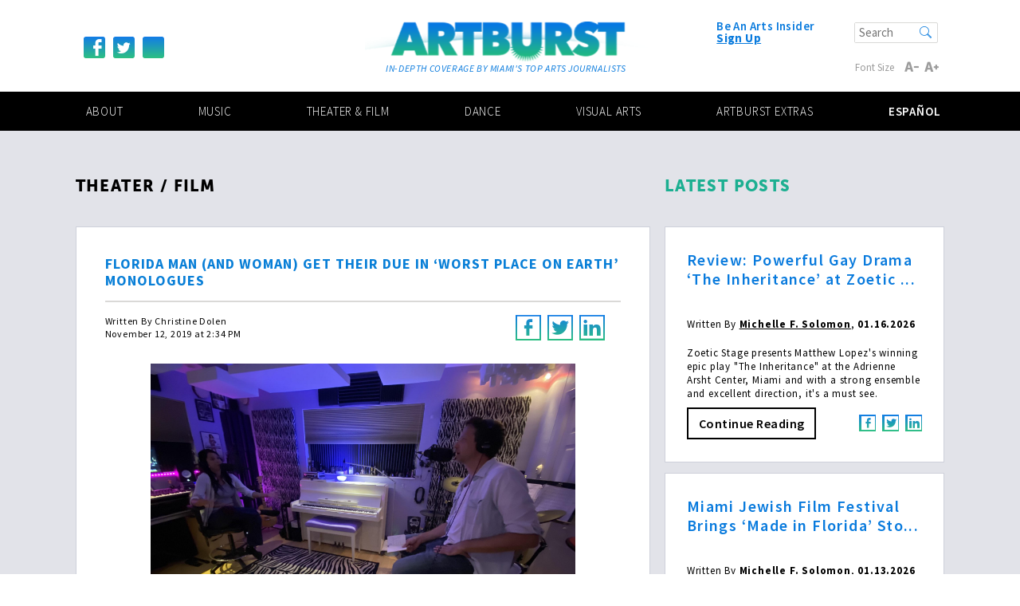

--- FILE ---
content_type: text/html; charset=UTF-8
request_url: https://www.artburstmiami.com/film-theater-articles/florida-man-and-woman-get-their-due-in-worst-place-on-earth-monologues
body_size: 12809
content:
<!DOCTYPE html>
<html lang="en-US">
<head>
	<meta charset="UTF-8">
	<meta name="viewport" content="width=device-width, initial-scale=1, shrink-to-fit=no">
	<meta name='robots' content='index, follow, max-image-preview:large, max-snippet:-1, max-video-preview:-1' />

	<!-- This site is optimized with the Yoast SEO plugin v26.7 - https://yoast.com/wordpress/plugins/seo/ -->
	<title>Florida Man (and Woman) get their due in &#039;Worst Place on Earth&#039; monologues - ArtburstMiami</title>
	<meta name="description" content="Artburst works with some of the top critical theater journalists in South Florida for reviews, features and articles covering the theater arts." />
	<link rel="canonical" href="https://www.artburstmiami.com/film-theater-articles/florida-man-and-woman-get-their-due-in-worst-place-on-earth-monologues" />
	<meta property="og:locale" content="en_US" />
	<meta property="og:type" content="article" />
	<meta property="og:title" content="Florida Man (and Woman) get their due in &#039;Worst Place on Earth&#039; monologues - ArtburstMiami" />
	<meta property="og:description" content="Artburst works with some of the top critical theater journalists in South Florida for reviews, features and articles covering the theater arts." />
	<meta property="og:url" content="https://www.artburstmiami.com/film-theater-articles/florida-man-and-woman-get-their-due-in-worst-place-on-earth-monologues" />
	<meta property="og:site_name" content="ArtburstMiami" />
	<meta property="article:publisher" content="https://www.facebook.com/ArtburstMiami/" />
	<meta property="article:modified_time" content="2019-11-12T15:23:10+00:00" />
	<meta property="og:image" content="https://www.artburstmiami.com/wp-content/uploads/2019/11/podcast.jpg" />
	<meta property="og:image:width" content="4032" />
	<meta property="og:image:height" content="3024" />
	<meta property="og:image:type" content="image/jpeg" />
	<meta name="twitter:card" content="summary_large_image" />
	<meta name="twitter:site" content="@artsburstmiami" />
	<meta name="twitter:label1" content="Est. reading time" />
	<meta name="twitter:data1" content="2 minutes" />
	<script type="application/ld+json" class="yoast-schema-graph">{"@context":"https://schema.org","@graph":[{"@type":"WebPage","@id":"https://www.artburstmiami.com/film-theater-articles/florida-man-and-woman-get-their-due-in-worst-place-on-earth-monologues","url":"https://www.artburstmiami.com/film-theater-articles/florida-man-and-woman-get-their-due-in-worst-place-on-earth-monologues","name":"Florida Man (and Woman) get their due in 'Worst Place on Earth' monologues - ArtburstMiami","isPartOf":{"@id":"https://www.artburstmiami.com/#website"},"primaryImageOfPage":{"@id":"https://www.artburstmiami.com/film-theater-articles/florida-man-and-woman-get-their-due-in-worst-place-on-earth-monologues#primaryimage"},"image":{"@id":"https://www.artburstmiami.com/film-theater-articles/florida-man-and-woman-get-their-due-in-worst-place-on-earth-monologues#primaryimage"},"thumbnailUrl":"https://www.artburstmiami.com/wp-content/uploads/2019/11/podcast.jpg","datePublished":"2019-11-12T14:34:20+00:00","dateModified":"2019-11-12T15:23:10+00:00","description":"Artburst works with some of the top critical theater journalists in South Florida for reviews, features and articles covering the theater arts.","breadcrumb":{"@id":"https://www.artburstmiami.com/film-theater-articles/florida-man-and-woman-get-their-due-in-worst-place-on-earth-monologues#breadcrumb"},"inLanguage":"en-US","potentialAction":[{"@type":"ReadAction","target":["https://www.artburstmiami.com/film-theater-articles/florida-man-and-woman-get-their-due-in-worst-place-on-earth-monologues"]}]},{"@type":"ImageObject","inLanguage":"en-US","@id":"https://www.artburstmiami.com/film-theater-articles/florida-man-and-woman-get-their-due-in-worst-place-on-earth-monologues#primaryimage","url":"https://www.artburstmiami.com/wp-content/uploads/2019/11/podcast.jpg","contentUrl":"https://www.artburstmiami.com/wp-content/uploads/2019/11/podcast.jpg","width":4032,"height":3024,"caption":"Playwright/actors Jessica Farr and Caleb Scott are the creators behind the new “Worst Place on Earth\" podcast. (Photo courtesy of Matt Corey)"},{"@type":"BreadcrumbList","@id":"https://www.artburstmiami.com/film-theater-articles/florida-man-and-woman-get-their-due-in-worst-place-on-earth-monologues#breadcrumb","itemListElement":[{"@type":"ListItem","position":1,"name":"Home","item":"https://www.artburstmiami.com/"},{"@type":"ListItem","position":2,"name":"Florida Man (and Woman) get their due in &#8216;Worst Place on Earth&#8217; monologues"}]},{"@type":"WebSite","@id":"https://www.artburstmiami.com/#website","url":"https://www.artburstmiami.com/","name":"Artburst Miami","description":"In-Depth Coverage By Miami&#039;s Top Arts Journalists","publisher":{"@id":"https://www.artburstmiami.com/#organization"},"potentialAction":[{"@type":"SearchAction","target":{"@type":"EntryPoint","urlTemplate":"https://www.artburstmiami.com/?s={search_term_string}"},"query-input":{"@type":"PropertyValueSpecification","valueRequired":true,"valueName":"search_term_string"}}],"inLanguage":"en-US"},{"@type":"Organization","@id":"https://www.artburstmiami.com/#organization","name":"artburstmiami.com","url":"https://www.artburstmiami.com/","logo":{"@type":"ImageObject","inLanguage":"en-US","@id":"https://www.artburstmiami.com/#/schema/logo/image/","url":"https://www.artburstmiami.com/wp-content/uploads/2023/11/logo.png","contentUrl":"https://www.artburstmiami.com/wp-content/uploads/2023/11/logo.png","width":900,"height":595,"caption":"artburstmiami.com"},"image":{"@id":"https://www.artburstmiami.com/#/schema/logo/image/"},"sameAs":["https://www.facebook.com/ArtburstMiami/","https://x.com/artsburstmiami","https://www.instagram.com/artburstmiami_/"]}]}</script>
	<!-- / Yoast SEO plugin. -->


<link rel='dns-prefetch' href='//platform-api.sharethis.com' />
<link rel='dns-prefetch' href='//static.ctctcdn.com' />
<link rel='dns-prefetch' href='//www.googletagmanager.com' />
<link rel='dns-prefetch' href='//fonts.googleapis.com' />
<link rel="alternate" type="application/rss+xml" title="ArtburstMiami &raquo; Feed" href="https://www.artburstmiami.com/feed" />
<link rel="alternate" type="application/rss+xml" title="ArtburstMiami &raquo; Comments Feed" href="https://www.artburstmiami.com/comments/feed" />
<link rel="alternate" title="oEmbed (JSON)" type="application/json+oembed" href="https://www.artburstmiami.com/wp-json/oembed/1.0/embed?url=https%3A%2F%2Fwww.artburstmiami.com%2Ffilm-theater-articles%2Fflorida-man-and-woman-get-their-due-in-worst-place-on-earth-monologues" />
<link rel="alternate" title="oEmbed (XML)" type="text/xml+oembed" href="https://www.artburstmiami.com/wp-json/oembed/1.0/embed?url=https%3A%2F%2Fwww.artburstmiami.com%2Ffilm-theater-articles%2Fflorida-man-and-woman-get-their-due-in-worst-place-on-earth-monologues&#038;format=xml" />
<style id='wp-img-auto-sizes-contain-inline-css' type='text/css'>
img:is([sizes=auto i],[sizes^="auto," i]){contain-intrinsic-size:3000px 1500px}
/*# sourceURL=wp-img-auto-sizes-contain-inline-css */
</style>
<style id='wp-emoji-styles-inline-css' type='text/css'>

	img.wp-smiley, img.emoji {
		display: inline !important;
		border: none !important;
		box-shadow: none !important;
		height: 1em !important;
		width: 1em !important;
		margin: 0 0.07em !important;
		vertical-align: -0.1em !important;
		background: none !important;
		padding: 0 !important;
	}
/*# sourceURL=wp-emoji-styles-inline-css */
</style>
<style id='wp-block-library-inline-css' type='text/css'>
:root{--wp-block-synced-color:#7a00df;--wp-block-synced-color--rgb:122,0,223;--wp-bound-block-color:var(--wp-block-synced-color);--wp-editor-canvas-background:#ddd;--wp-admin-theme-color:#007cba;--wp-admin-theme-color--rgb:0,124,186;--wp-admin-theme-color-darker-10:#006ba1;--wp-admin-theme-color-darker-10--rgb:0,107,160.5;--wp-admin-theme-color-darker-20:#005a87;--wp-admin-theme-color-darker-20--rgb:0,90,135;--wp-admin-border-width-focus:2px}@media (min-resolution:192dpi){:root{--wp-admin-border-width-focus:1.5px}}.wp-element-button{cursor:pointer}:root .has-very-light-gray-background-color{background-color:#eee}:root .has-very-dark-gray-background-color{background-color:#313131}:root .has-very-light-gray-color{color:#eee}:root .has-very-dark-gray-color{color:#313131}:root .has-vivid-green-cyan-to-vivid-cyan-blue-gradient-background{background:linear-gradient(135deg,#00d084,#0693e3)}:root .has-purple-crush-gradient-background{background:linear-gradient(135deg,#34e2e4,#4721fb 50%,#ab1dfe)}:root .has-hazy-dawn-gradient-background{background:linear-gradient(135deg,#faaca8,#dad0ec)}:root .has-subdued-olive-gradient-background{background:linear-gradient(135deg,#fafae1,#67a671)}:root .has-atomic-cream-gradient-background{background:linear-gradient(135deg,#fdd79a,#004a59)}:root .has-nightshade-gradient-background{background:linear-gradient(135deg,#330968,#31cdcf)}:root .has-midnight-gradient-background{background:linear-gradient(135deg,#020381,#2874fc)}:root{--wp--preset--font-size--normal:16px;--wp--preset--font-size--huge:42px}.has-regular-font-size{font-size:1em}.has-larger-font-size{font-size:2.625em}.has-normal-font-size{font-size:var(--wp--preset--font-size--normal)}.has-huge-font-size{font-size:var(--wp--preset--font-size--huge)}.has-text-align-center{text-align:center}.has-text-align-left{text-align:left}.has-text-align-right{text-align:right}.has-fit-text{white-space:nowrap!important}#end-resizable-editor-section{display:none}.aligncenter{clear:both}.items-justified-left{justify-content:flex-start}.items-justified-center{justify-content:center}.items-justified-right{justify-content:flex-end}.items-justified-space-between{justify-content:space-between}.screen-reader-text{border:0;clip-path:inset(50%);height:1px;margin:-1px;overflow:hidden;padding:0;position:absolute;width:1px;word-wrap:normal!important}.screen-reader-text:focus{background-color:#ddd;clip-path:none;color:#444;display:block;font-size:1em;height:auto;left:5px;line-height:normal;padding:15px 23px 14px;text-decoration:none;top:5px;width:auto;z-index:100000}html :where(.has-border-color){border-style:solid}html :where([style*=border-top-color]){border-top-style:solid}html :where([style*=border-right-color]){border-right-style:solid}html :where([style*=border-bottom-color]){border-bottom-style:solid}html :where([style*=border-left-color]){border-left-style:solid}html :where([style*=border-width]){border-style:solid}html :where([style*=border-top-width]){border-top-style:solid}html :where([style*=border-right-width]){border-right-style:solid}html :where([style*=border-bottom-width]){border-bottom-style:solid}html :where([style*=border-left-width]){border-left-style:solid}html :where(img[class*=wp-image-]){height:auto;max-width:100%}:where(figure){margin:0 0 1em}html :where(.is-position-sticky){--wp-admin--admin-bar--position-offset:var(--wp-admin--admin-bar--height,0px)}@media screen and (max-width:600px){html :where(.is-position-sticky){--wp-admin--admin-bar--position-offset:0px}}

/*# sourceURL=wp-block-library-inline-css */
</style><style id='global-styles-inline-css' type='text/css'>
:root{--wp--preset--aspect-ratio--square: 1;--wp--preset--aspect-ratio--4-3: 4/3;--wp--preset--aspect-ratio--3-4: 3/4;--wp--preset--aspect-ratio--3-2: 3/2;--wp--preset--aspect-ratio--2-3: 2/3;--wp--preset--aspect-ratio--16-9: 16/9;--wp--preset--aspect-ratio--9-16: 9/16;--wp--preset--color--black: #000000;--wp--preset--color--cyan-bluish-gray: #abb8c3;--wp--preset--color--white: #ffffff;--wp--preset--color--pale-pink: #f78da7;--wp--preset--color--vivid-red: #cf2e2e;--wp--preset--color--luminous-vivid-orange: #ff6900;--wp--preset--color--luminous-vivid-amber: #fcb900;--wp--preset--color--light-green-cyan: #7bdcb5;--wp--preset--color--vivid-green-cyan: #00d084;--wp--preset--color--pale-cyan-blue: #8ed1fc;--wp--preset--color--vivid-cyan-blue: #0693e3;--wp--preset--color--vivid-purple: #9b51e0;--wp--preset--gradient--vivid-cyan-blue-to-vivid-purple: linear-gradient(135deg,rgb(6,147,227) 0%,rgb(155,81,224) 100%);--wp--preset--gradient--light-green-cyan-to-vivid-green-cyan: linear-gradient(135deg,rgb(122,220,180) 0%,rgb(0,208,130) 100%);--wp--preset--gradient--luminous-vivid-amber-to-luminous-vivid-orange: linear-gradient(135deg,rgb(252,185,0) 0%,rgb(255,105,0) 100%);--wp--preset--gradient--luminous-vivid-orange-to-vivid-red: linear-gradient(135deg,rgb(255,105,0) 0%,rgb(207,46,46) 100%);--wp--preset--gradient--very-light-gray-to-cyan-bluish-gray: linear-gradient(135deg,rgb(238,238,238) 0%,rgb(169,184,195) 100%);--wp--preset--gradient--cool-to-warm-spectrum: linear-gradient(135deg,rgb(74,234,220) 0%,rgb(151,120,209) 20%,rgb(207,42,186) 40%,rgb(238,44,130) 60%,rgb(251,105,98) 80%,rgb(254,248,76) 100%);--wp--preset--gradient--blush-light-purple: linear-gradient(135deg,rgb(255,206,236) 0%,rgb(152,150,240) 100%);--wp--preset--gradient--blush-bordeaux: linear-gradient(135deg,rgb(254,205,165) 0%,rgb(254,45,45) 50%,rgb(107,0,62) 100%);--wp--preset--gradient--luminous-dusk: linear-gradient(135deg,rgb(255,203,112) 0%,rgb(199,81,192) 50%,rgb(65,88,208) 100%);--wp--preset--gradient--pale-ocean: linear-gradient(135deg,rgb(255,245,203) 0%,rgb(182,227,212) 50%,rgb(51,167,181) 100%);--wp--preset--gradient--electric-grass: linear-gradient(135deg,rgb(202,248,128) 0%,rgb(113,206,126) 100%);--wp--preset--gradient--midnight: linear-gradient(135deg,rgb(2,3,129) 0%,rgb(40,116,252) 100%);--wp--preset--font-size--small: 13px;--wp--preset--font-size--medium: 20px;--wp--preset--font-size--large: 36px;--wp--preset--font-size--x-large: 42px;--wp--preset--spacing--20: 0.44rem;--wp--preset--spacing--30: 0.67rem;--wp--preset--spacing--40: 1rem;--wp--preset--spacing--50: 1.5rem;--wp--preset--spacing--60: 2.25rem;--wp--preset--spacing--70: 3.38rem;--wp--preset--spacing--80: 5.06rem;--wp--preset--shadow--natural: 6px 6px 9px rgba(0, 0, 0, 0.2);--wp--preset--shadow--deep: 12px 12px 50px rgba(0, 0, 0, 0.4);--wp--preset--shadow--sharp: 6px 6px 0px rgba(0, 0, 0, 0.2);--wp--preset--shadow--outlined: 6px 6px 0px -3px rgb(255, 255, 255), 6px 6px rgb(0, 0, 0);--wp--preset--shadow--crisp: 6px 6px 0px rgb(0, 0, 0);}:where(.is-layout-flex){gap: 0.5em;}:where(.is-layout-grid){gap: 0.5em;}body .is-layout-flex{display: flex;}.is-layout-flex{flex-wrap: wrap;align-items: center;}.is-layout-flex > :is(*, div){margin: 0;}body .is-layout-grid{display: grid;}.is-layout-grid > :is(*, div){margin: 0;}:where(.wp-block-columns.is-layout-flex){gap: 2em;}:where(.wp-block-columns.is-layout-grid){gap: 2em;}:where(.wp-block-post-template.is-layout-flex){gap: 1.25em;}:where(.wp-block-post-template.is-layout-grid){gap: 1.25em;}.has-black-color{color: var(--wp--preset--color--black) !important;}.has-cyan-bluish-gray-color{color: var(--wp--preset--color--cyan-bluish-gray) !important;}.has-white-color{color: var(--wp--preset--color--white) !important;}.has-pale-pink-color{color: var(--wp--preset--color--pale-pink) !important;}.has-vivid-red-color{color: var(--wp--preset--color--vivid-red) !important;}.has-luminous-vivid-orange-color{color: var(--wp--preset--color--luminous-vivid-orange) !important;}.has-luminous-vivid-amber-color{color: var(--wp--preset--color--luminous-vivid-amber) !important;}.has-light-green-cyan-color{color: var(--wp--preset--color--light-green-cyan) !important;}.has-vivid-green-cyan-color{color: var(--wp--preset--color--vivid-green-cyan) !important;}.has-pale-cyan-blue-color{color: var(--wp--preset--color--pale-cyan-blue) !important;}.has-vivid-cyan-blue-color{color: var(--wp--preset--color--vivid-cyan-blue) !important;}.has-vivid-purple-color{color: var(--wp--preset--color--vivid-purple) !important;}.has-black-background-color{background-color: var(--wp--preset--color--black) !important;}.has-cyan-bluish-gray-background-color{background-color: var(--wp--preset--color--cyan-bluish-gray) !important;}.has-white-background-color{background-color: var(--wp--preset--color--white) !important;}.has-pale-pink-background-color{background-color: var(--wp--preset--color--pale-pink) !important;}.has-vivid-red-background-color{background-color: var(--wp--preset--color--vivid-red) !important;}.has-luminous-vivid-orange-background-color{background-color: var(--wp--preset--color--luminous-vivid-orange) !important;}.has-luminous-vivid-amber-background-color{background-color: var(--wp--preset--color--luminous-vivid-amber) !important;}.has-light-green-cyan-background-color{background-color: var(--wp--preset--color--light-green-cyan) !important;}.has-vivid-green-cyan-background-color{background-color: var(--wp--preset--color--vivid-green-cyan) !important;}.has-pale-cyan-blue-background-color{background-color: var(--wp--preset--color--pale-cyan-blue) !important;}.has-vivid-cyan-blue-background-color{background-color: var(--wp--preset--color--vivid-cyan-blue) !important;}.has-vivid-purple-background-color{background-color: var(--wp--preset--color--vivid-purple) !important;}.has-black-border-color{border-color: var(--wp--preset--color--black) !important;}.has-cyan-bluish-gray-border-color{border-color: var(--wp--preset--color--cyan-bluish-gray) !important;}.has-white-border-color{border-color: var(--wp--preset--color--white) !important;}.has-pale-pink-border-color{border-color: var(--wp--preset--color--pale-pink) !important;}.has-vivid-red-border-color{border-color: var(--wp--preset--color--vivid-red) !important;}.has-luminous-vivid-orange-border-color{border-color: var(--wp--preset--color--luminous-vivid-orange) !important;}.has-luminous-vivid-amber-border-color{border-color: var(--wp--preset--color--luminous-vivid-amber) !important;}.has-light-green-cyan-border-color{border-color: var(--wp--preset--color--light-green-cyan) !important;}.has-vivid-green-cyan-border-color{border-color: var(--wp--preset--color--vivid-green-cyan) !important;}.has-pale-cyan-blue-border-color{border-color: var(--wp--preset--color--pale-cyan-blue) !important;}.has-vivid-cyan-blue-border-color{border-color: var(--wp--preset--color--vivid-cyan-blue) !important;}.has-vivid-purple-border-color{border-color: var(--wp--preset--color--vivid-purple) !important;}.has-vivid-cyan-blue-to-vivid-purple-gradient-background{background: var(--wp--preset--gradient--vivid-cyan-blue-to-vivid-purple) !important;}.has-light-green-cyan-to-vivid-green-cyan-gradient-background{background: var(--wp--preset--gradient--light-green-cyan-to-vivid-green-cyan) !important;}.has-luminous-vivid-amber-to-luminous-vivid-orange-gradient-background{background: var(--wp--preset--gradient--luminous-vivid-amber-to-luminous-vivid-orange) !important;}.has-luminous-vivid-orange-to-vivid-red-gradient-background{background: var(--wp--preset--gradient--luminous-vivid-orange-to-vivid-red) !important;}.has-very-light-gray-to-cyan-bluish-gray-gradient-background{background: var(--wp--preset--gradient--very-light-gray-to-cyan-bluish-gray) !important;}.has-cool-to-warm-spectrum-gradient-background{background: var(--wp--preset--gradient--cool-to-warm-spectrum) !important;}.has-blush-light-purple-gradient-background{background: var(--wp--preset--gradient--blush-light-purple) !important;}.has-blush-bordeaux-gradient-background{background: var(--wp--preset--gradient--blush-bordeaux) !important;}.has-luminous-dusk-gradient-background{background: var(--wp--preset--gradient--luminous-dusk) !important;}.has-pale-ocean-gradient-background{background: var(--wp--preset--gradient--pale-ocean) !important;}.has-electric-grass-gradient-background{background: var(--wp--preset--gradient--electric-grass) !important;}.has-midnight-gradient-background{background: var(--wp--preset--gradient--midnight) !important;}.has-small-font-size{font-size: var(--wp--preset--font-size--small) !important;}.has-medium-font-size{font-size: var(--wp--preset--font-size--medium) !important;}.has-large-font-size{font-size: var(--wp--preset--font-size--large) !important;}.has-x-large-font-size{font-size: var(--wp--preset--font-size--x-large) !important;}
/*# sourceURL=global-styles-inline-css */
</style>

<style id='classic-theme-styles-inline-css' type='text/css'>
/*! This file is auto-generated */
.wp-block-button__link{color:#fff;background-color:#32373c;border-radius:9999px;box-shadow:none;text-decoration:none;padding:calc(.667em + 2px) calc(1.333em + 2px);font-size:1.125em}.wp-block-file__button{background:#32373c;color:#fff;text-decoration:none}
/*# sourceURL=/wp-includes/css/classic-themes.min.css */
</style>
<link rel='stylesheet' id='bootstrap-style-css' href='https://www.artburstmiami.com/wp-content/themes/artburst/css/bootstrap.css?ver=c7b63cb60a6b456f1a3f5a909c896a04' type='text/css' media='all' />
<link rel='stylesheet' id='google-fonts-css' href='https://fonts.googleapis.com/css?family=Source+Sans+Pro%3A300%2C300i%2C400%2C400i%2C600%2C600i%2C700%2C700i%2C900%2C900i&#038;ver=c7b63cb60a6b456f1a3f5a909c896a04' type='text/css' media='all' />
<link rel='stylesheet' id='base-style-css' href='https://www.artburstmiami.com/wp-content/themes/artburst/style.css?ver=c7b63cb60a6b456f1a3f5a909c896a04' type='text/css' media='all' />
<link rel='stylesheet' id='artburst-theme-css' href='https://www.artburstmiami.com/wp-content/themes/artburst/theme.css?ver=c7b63cb60a6b456f1a3f5a909c896a04' type='text/css' media='all' />
<script type="text/javascript" src="https://www.artburstmiami.com/wp-content/plugins/wp-retina-2x/app/picturefill.min.js?ver=1766640042" id="wr2x-picturefill-js-js"></script>
<script type="text/javascript" src="https://www.artburstmiami.com/wp-content/themes/artburst/js/jquery-3.2.1.min.js" id="jquery-js"></script>
<script type="text/javascript" src="https://www.artburstmiami.com/wp-content/themes/artburst/js/popper.min.js" id="poper-script-js"></script>
<script type="text/javascript" src="https://www.artburstmiami.com/wp-content/themes/artburst/js/bootstrap.min.js" id="bootstrap-script-js"></script>
<script type="text/javascript" id="artburst-script-js-extra">
/* <![CDATA[ */
var set_homepage_slides = {"autorotate_news_tabs":"1","delay_news_tabs":"8000","autorotate_video_tabs":"1","delay_video_tabs":"4000"};
var base = {"template_url":"https://www.artburstmiami.com/wp-content/themes/artburst"};
//# sourceURL=artburst-script-js-extra
/* ]]> */
</script>
<script type="text/javascript" src="https://www.artburstmiami.com/wp-content/themes/artburst/js/jquery.main.js?ver=c7b63cb60a6b456f1a3f5a909c896a04" id="artburst-script-js"></script>
<script type="text/javascript" src="https://www.artburstmiami.com/wp-content/themes/artburst/js/loadmore.js" id="loadmore-script-js"></script>

<!-- Google tag (gtag.js) snippet added by Site Kit -->
<!-- Google Analytics snippet added by Site Kit -->
<script type="text/javascript" src="https://www.googletagmanager.com/gtag/js?id=GT-M3LZNPK" id="google_gtagjs-js" async></script>
<script type="text/javascript" id="google_gtagjs-js-after">
/* <![CDATA[ */
window.dataLayer = window.dataLayer || [];function gtag(){dataLayer.push(arguments);}
gtag("set","linker",{"domains":["www.artburstmiami.com"]});
gtag("js", new Date());
gtag("set", "developer_id.dZTNiMT", true);
gtag("config", "GT-M3LZNPK");
//# sourceURL=google_gtagjs-js-after
/* ]]> */
</script>
<link rel="https://api.w.org/" href="https://www.artburstmiami.com/wp-json/" /><link rel="EditURI" type="application/rsd+xml" title="RSD" href="https://www.artburstmiami.com/xmlrpc.php?rsd" />
<link rel='shortlink' href='https://www.artburstmiami.com/?p=7466' />
<meta name="generator" content="Site Kit by Google 1.170.0" /><!-- Stream WordPress user activity plugin v4.1.1 -->

<!-- Google AdSense meta tags added by Site Kit -->
<meta name="google-adsense-platform-account" content="ca-host-pub-2644536267352236">
<meta name="google-adsense-platform-domain" content="sitekit.withgoogle.com">
<!-- End Google AdSense meta tags added by Site Kit -->
<style type="text/css">.recentcomments a{display:inline !important;padding:0 !important;margin:0 !important;}</style><link rel="icon" href="https://www.artburstmiami.com/wp-content/uploads/2018/03/Paint-icon-123x123.png" sizes="32x32" />
<link rel="icon" href="https://www.artburstmiami.com/wp-content/uploads/2018/03/Paint-icon.png" sizes="192x192" />
<link rel="apple-touch-icon" href="https://www.artburstmiami.com/wp-content/uploads/2018/03/Paint-icon.png" />
<meta name="msapplication-TileImage" content="https://www.artburstmiami.com/wp-content/uploads/2018/03/Paint-icon.png" />
<link rel='stylesheet' id='userfeedback-frontend-styles-css' href='https://www.artburstmiami.com/wp-content/plugins/userfeedback-lite/assets/vue/css/frontend.css?ver=1.10.1' type='text/css' media='all' />
</head>
<body data-rsssl=1>
	<div class="wrapper">
		<header id="header">
			<div class="header-bar">
				<div class="container-fluid">
					<a href="#" class="btn-menu"><span>menu</span></a>
					<div class="logo-holder">
													<a href="https://www.artburstmiami.com" class="logo">
								<img src="https://www.artburstmiami.com/wp-content/uploads/2018/02/logo.png" alt="Artburst">
							</a>
														<em class="slogan">In-Depth Coverage By Miami&#039;s Top Arts Journalists</em>
						</div>
					</div>
				</div>
				<div class="menu-holder">
					<div class="container-fluid">
													<ul class="socials">
																<li><a href="https://www.facebook.com/ArtburstMiami" class="icon-facebook"></a></li>
																<li><a href="https://twitter.com/artburstmiami" class="icon-twitter"></a></li>
																<li><a href="https://www.instagram.com/artburstmiami_/" class="icon-instagram"></a></li>
															</ul>
														<div class="signup">
								<strong>Be An Arts Insider</strong>
								<a class="#" href="https://lp.constantcontactpages.com/sl/RjNX57F/artburstmiami">Sign Up</a>
							</div>
							<form method="get" class="searh-form" action="https://www.artburstmiami.com" >
	<fieldset>
		<input type="search" name="s" placeholder="Search" value="" />
		<button type="submit" class="icon-search"></button>
	</fieldset>
</form>							<div class="font-resize">
								<strong id="reset">Font Size</strong>
								<a href="#" id="decrease" class="icon-decrease"></a>
								<a href="#" id="increase" class="icon-increase"></a>
							</div>
						</div>
						<nav class="menu">
							<div class="container-fluid">
								<ul id="navigation" class="navigation"><li id="menu-item-21" class="menu-item menu-item-type-post_type menu-item-object-page first menu-item-21"><a href="https://www.artburstmiami.com/about-artburst-miami">About</a></li>
<li id="menu-item-25" class="menu-item menu-item-type-post_type menu-item-object-page menu-item-25"><a href="https://www.artburstmiami.com/music-miami">Music</a></li>
<li id="menu-item-27" class="menu-item menu-item-type-post_type menu-item-object-page menu-item-27"><a href="https://www.artburstmiami.com/miami-theater-film">Theater &#038; Film</a></li>
<li id="menu-item-23" class="menu-item menu-item-type-post_type menu-item-object-page menu-item-23"><a href="https://www.artburstmiami.com/miami-dance">Dance</a></li>
<li id="menu-item-6542" class="menu-item menu-item-type-post_type menu-item-object-page menu-item-6542"><a href="https://www.artburstmiami.com/visual-arts-miami">Visual Arts</a></li>
<li id="menu-item-26" class="menu-item menu-item-type-post_type menu-item-object-page menu-item-26"><a href="https://www.artburstmiami.com/artburst-extras">Artburst Extras</a></li>
<li id="menu-item-4705" class="menu-item menu-item-type-post_type menu-item-object-page lang menu-item-4705"><a href="https://www.artburstmiami.com/espanol">Español</a></li>
</ul>							</div>
						</nav>
					</div>
				</header>
<main id="main">
  <div class="main-section type-gray">
    <div class="container-fluid">
      <div class="row">
        <div class="col-md-8">
          <h1>Theater / Film</h1>
                     <div class="post post-lg">
					<h1>Florida Man (and Woman) get their due in &#8216;Worst Place on Earth&#8217; monologues</h1>					<div class="info-bar">
						<p class="meta">Written By								<span>Christine Dolen</span>
																<br><span>November 12, 2019 at 2:34 PM</span>
							</p>
							<ul class="socials">
      <li>
            <div  data-network="facebook" class="st-custom-button icon-facebook-o" 
                  data-url="https://www.artburstmiami.com/film-theater-articles/florida-man-and-woman-get-their-due-in-worst-place-on-earth-monologues" 
                  data-title="Florida Man (and Woman) get their due in &#8216;Worst Place on Earth&#8217; monologues"
                  data-image="https://www.artburstmiami.com/wp-content/uploads/2019/11/podcast.jpg";
                  data-description="<p>New podcast will launch Nov. 19 at Miami’s Olympia Theater.</p>
";
                  >
            </div>
      </li>      
      <li>
            <div  data-network="twitter" class="st-custom-button icon-twitter-o" 
                  data-url="https://www.artburstmiami.com/film-theater-articles/florida-man-and-woman-get-their-due-in-worst-place-on-earth-monologues" 
                  data-title="Florida Man (and Woman) get their due in &#8216;Worst Place on Earth&#8217; monologues"
                  data-image="https://www.artburstmiami.com/wp-content/uploads/2019/11/podcast.jpg";
                  data-description="<p>New podcast will launch Nov. 19 at Miami’s Olympia Theater.</p>
";
                  >
            </div>
      </li>
      <li>
            <div  data-network="linkedin" class="st-custom-button icon-linkedin-o" 
                  data-url="https://www.artburstmiami.com/film-theater-articles/florida-man-and-woman-get-their-due-in-worst-place-on-earth-monologues" 
                  data-title="Florida Man (and Woman) get their due in &#8216;Worst Place on Earth&#8217; monologues"
                  data-image="https://www.artburstmiami.com/wp-content/uploads/2019/11/podcast.jpg";
                  data-description="<p>New podcast will launch Nov. 19 at Miami’s Olympia Theater.</p>
";
                  >
            </div>
      </li>
</ul>
						</div>
						<div class="card">
							<div class="card-img-top"><img width="4032" height="3024" src="https://www.artburstmiami.com/wp-content/uploads/2019/11/podcast.jpg" class="thumbnail-single-post wp-post-image" alt="" decoding="async" fetchpriority="high" srcset="https://www.artburstmiami.com/wp-content/uploads/2019/11/podcast.jpg 4032w, https://www.artburstmiami.com/wp-content/uploads/2019/11/podcast-500x375.jpg 500w, https://www.artburstmiami.com/wp-content/uploads/2019/11/podcast-768x576.jpg 768w, https://www.artburstmiami.com/wp-content/uploads/2019/11/podcast-1024x768.jpg 1024w, https://www.artburstmiami.com/wp-content/uploads/2019/11/podcast-1920x1440.jpg 1920w" sizes="(max-width: 4032px) 100vw, 4032px" /></div>
						</div>

						<p>The list of famous Floridians is a lengthy one. Think Henry Flagler, Burt Reynolds, Ariana Grande, Oscar Isaac, Angela Bassett, Raul Esparza, Nilo Cruz, Tarell Alvin McCraney, Zora Neale Hurston, Johnny Depp, Chris Evert – well, you get the idea. Whether these celebs were born here or chose Florida as home, notables in every profession have brought honor to the Sunshine State.</p>
<p>Then, there are the infamous Floridians, hundreds of them. Their moments in the spotlight are fleeting, hilarious, horrifying, unfathomable. And though they have names, of course, in headlines they’re invariably called “Florida Man” or “Florida Woman.”</p>
<p>Floridians on the bizarre end of the scale are the subject of a new podcast, “Worst Place on Earth,” created by playwright/actors Jessica Farr and Caleb Scott. The podcast will launch Nov. 19 with a free event in the Lobby Lounge at Miami’s Olympia Theater, 174 E. Flagler St. Doors open at 6 p.m. for a Happy Hour and open bar, with the launch festivities set to begin at 7 p.m.</p>
<div id="attachment_7467" style="width: 510px" class="wp-caption aligncenter"><img decoding="async" aria-describedby="caption-attachment-7467" class="size-medium wp-image-7467" src="https://www.artburstmiami.com/wp-content/uploads/2019/11/Afrobeta-500x334.jpeg" alt="" width="500" height="334" srcset="https://www.artburstmiami.com/wp-content/uploads/2019/11/Afrobeta-500x334.jpeg 500w, https://www.artburstmiami.com/wp-content/uploads/2019/11/Afrobeta.jpeg 745w" sizes="(max-width: 500px) 100vw, 500px" /><p id="caption-attachment-7467" class="wp-caption-text">Miami band Afrobeta will provide the live musical scoring for the monologues. (Photo courtesy of Afrobeta)</p></div>
<p>Farr, Scott and actors Noah Levine and Bianca Garcia will perform “Worst Place on Earth” monologues inspired by Florida Man/Florida Woman stories. In Farr’s “Angelyne,” for example, a man and woman high on drugs, and each other, steal a motorized cart from Walmart to go on a drinking binge. In Scott’s “Doug,” an introverted museum security guard begins recording the varying sounds of himself passing gas, then uploading the videos to YouTube. Ah, Floridian ingenuity!</p>
<p>Miami band Afrobeta will perform at the event, providing live musical scoring for the monologues.</p>
<p>Farr says she and Scott have written eight episodes of the podcast and will release the first two on the launch date, making them available on any podcast source.</p>
<p>They plan to release a new episode every two weeks, and they’re open to public submissions at worstplaceonearthpodcast@gmail.com.</p>
<p><em><strong>What:</strong> “Worst Place on Earth” podcast kickoff event</em></p>
<p><em><strong>When:</strong> 7 p.m. Nov. 19; doors open 6 p.m. with Happy Hour and two open bars</em></p>
<p><em><strong>Where:</strong> Lobby Lounge at the Olympia Theater, 174 E. Flagler St., Miami</em></p>
<p><em><strong>Cost:</strong> Free</em></p>
<p><em><strong>More information:</strong> Call Olympia Theater at 305-374-2444, or email worstplaceonearthpodcast@gmail.com</em></p>
<p><strong><em><a href="https://www.artburstmiami.com/">ArtburstMiami.com</a> is a nonprofit source of theater, dance, visual arts, music and performing arts news. <a href="https://artsbizmiami.us20.list-manage.com/subscribe?u=39b909a9cc4feab277174fb24&amp;id=aae3d0d73d">Sign up for our newsletter</a> and never miss a story.</em></strong></p>
					</div>
				</div>
									<div class="col-md-4">
						<h1 class="text-success">latest posts</h1>
													<div class="post">
								<h2><a href="https://www.artburstmiami.com/film-theater-articles/zoetic-stage-the-inheritance-review-arsht-center">Review: Powerful Gay Drama ‘The Inheritance’ at Zoetic ...</a></h2>
								<p class="meta">Written By
										<a href="https://www.artburstmiami.com/editor/michelle-f-solomon">Michelle F. Solomon</a>,
										<time datetime="2026-01-16T08:48:06-05:00">01.16.2026</time>
									</p>
									Zoetic Stage presents Matthew Lopez's winning epic play "The Inheritance" at the Adrienne Arsht Center, Miami and with a strong ensemble and excellent direction, it's a must see.									<div class="info-bar">
										<a href="https://www.artburstmiami.com/film-theater-articles/zoetic-stage-the-inheritance-review-arsht-center" class="btn btn-outline-dark">
											Continue Reading										</a>
										<ul class="socials">
      <li>
            <div  data-network="facebook" class="st-custom-button icon-facebook-o" 
                  data-url="https://www.artburstmiami.com/film-theater-articles/zoetic-stage-the-inheritance-review-arsht-center" 
                  data-title="Review: Powerful Gay Drama ‘The Inheritance’ at Zoetic Stage Is Everybody’s Story"
                  data-image="https://www.artburstmiami.com/wp-content/uploads/2026/01/The-Inheritance-1-scaled-e1768592921742.jpg";
                  data-description="<p>Zoetic Stage presents Matthew Lopez&#8217;s winning epic play &#8220;The Inheritance&#8221; at the Adrienne Arsht Center, Miami and with a strong ensemble and excellent direction, it&#8217;s a must see.</p>
";
                  >
            </div>
      </li>      
      <li>
            <div  data-network="twitter" class="st-custom-button icon-twitter-o" 
                  data-url="https://www.artburstmiami.com/film-theater-articles/zoetic-stage-the-inheritance-review-arsht-center" 
                  data-title="Review: Powerful Gay Drama ‘The Inheritance’ at Zoetic Stage Is Everybody’s Story"
                  data-image="https://www.artburstmiami.com/wp-content/uploads/2026/01/The-Inheritance-1-scaled-e1768592921742.jpg";
                  data-description="<p>Zoetic Stage presents Matthew Lopez&#8217;s winning epic play &#8220;The Inheritance&#8221; at the Adrienne Arsht Center, Miami and with a strong ensemble and excellent direction, it&#8217;s a must see.</p>
";
                  >
            </div>
      </li>
      <li>
            <div  data-network="linkedin" class="st-custom-button icon-linkedin-o" 
                  data-url="https://www.artburstmiami.com/film-theater-articles/zoetic-stage-the-inheritance-review-arsht-center" 
                  data-title="Review: Powerful Gay Drama ‘The Inheritance’ at Zoetic Stage Is Everybody’s Story"
                  data-image="https://www.artburstmiami.com/wp-content/uploads/2026/01/The-Inheritance-1-scaled-e1768592921742.jpg";
                  data-description="<p>Zoetic Stage presents Matthew Lopez&#8217;s winning epic play &#8220;The Inheritance&#8221; at the Adrienne Arsht Center, Miami and with a strong ensemble and excellent direction, it&#8217;s a must see.</p>
";
                  >
            </div>
      </li>
</ul>
									</div>
								</div>
															<div class="post">
								<h2><a href="https://www.artburstmiami.com/film-theater-articles/miami-jewish-film-festival-made-in-florida">Miami Jewish Film Festival Brings ‘Made in Florida’ Sto...</a></h2>
								<p class="meta">Written By
										<a href="https://www.artburstmiami.com/editor/michelle-f-solomon">Michelle F. Solomon</a>,
										<time datetime="2026-01-13T12:21:54-05:00">01.13.2026</time>
									</p>
									“Made in Florida" at the Miami Jewish Film Festival spotlights movies rooted in Miami’s community and crafted by filmmakers who either call Florida home or whose subjects have a place in South Florida.
									<div class="info-bar">
										<a href="https://www.artburstmiami.com/film-theater-articles/miami-jewish-film-festival-made-in-florida" class="btn btn-outline-dark">
											Continue Reading										</a>
										<ul class="socials">
      <li>
            <div  data-network="facebook" class="st-custom-button icon-facebook-o" 
                  data-url="https://www.artburstmiami.com/film-theater-articles/miami-jewish-film-festival-made-in-florida" 
                  data-title="Miami Jewish Film Festival Brings ‘Made in Florida’ Stories to the Big Screen"
                  data-image="https://www.artburstmiami.com/wp-content/uploads/2026/01/jerryinterviewsgeorge-scaled.jpg";
                  data-description="<p>“Made in Florida&#8221; at the Miami Jewish Film Festival spotlights movies rooted in Miami’s community and crafted by filmmakers who either call Florida home or whose subjects have a place in South Florida.</p>
";
                  >
            </div>
      </li>      
      <li>
            <div  data-network="twitter" class="st-custom-button icon-twitter-o" 
                  data-url="https://www.artburstmiami.com/film-theater-articles/miami-jewish-film-festival-made-in-florida" 
                  data-title="Miami Jewish Film Festival Brings ‘Made in Florida’ Stories to the Big Screen"
                  data-image="https://www.artburstmiami.com/wp-content/uploads/2026/01/jerryinterviewsgeorge-scaled.jpg";
                  data-description="<p>“Made in Florida&#8221; at the Miami Jewish Film Festival spotlights movies rooted in Miami’s community and crafted by filmmakers who either call Florida home or whose subjects have a place in South Florida.</p>
";
                  >
            </div>
      </li>
      <li>
            <div  data-network="linkedin" class="st-custom-button icon-linkedin-o" 
                  data-url="https://www.artburstmiami.com/film-theater-articles/miami-jewish-film-festival-made-in-florida" 
                  data-title="Miami Jewish Film Festival Brings ‘Made in Florida’ Stories to the Big Screen"
                  data-image="https://www.artburstmiami.com/wp-content/uploads/2026/01/jerryinterviewsgeorge-scaled.jpg";
                  data-description="<p>“Made in Florida&#8221; at the Miami Jewish Film Festival spotlights movies rooted in Miami’s community and crafted by filmmakers who either call Florida home or whose subjects have a place in South Florida.</p>
";
                  >
            </div>
      </li>
</ul>
									</div>
								</div>
															<div class="post">
								<h2><a href="https://www.artburstmiami.com/film-theater-articles/zoetic-stage-premieres-the-inheritance-part-1-miami">Zoetic Stage Premieres Bold, Epic &#8216;The Inheritanc...</a></h2>
								<p class="meta">Written By
										<a href="https://www.artburstmiami.com/editor/michelle-f-solomon">Michelle F. Solomon</a>,
										<time datetime="2026-01-08T11:48:03-05:00">01.08.2026</time>
									</p>
									Zoetic Stage presents Matthew López "The Inheritance Part 1' at Miami’s Arsht Center"  — a sweeping play about love, loss, and legacy.									<div class="info-bar">
										<a href="https://www.artburstmiami.com/film-theater-articles/zoetic-stage-premieres-the-inheritance-part-1-miami" class="btn btn-outline-dark">
											Continue Reading										</a>
										<ul class="socials">
      <li>
            <div  data-network="facebook" class="st-custom-button icon-facebook-o" 
                  data-url="https://www.artburstmiami.com/film-theater-articles/zoetic-stage-premieres-the-inheritance-part-1-miami" 
                  data-title="Zoetic Stage Premieres Bold, Epic &#8216;The Inheritance Part 1&#8217; at Miami’s Arsht Center"
                  data-image="https://www.artburstmiami.com/wp-content/uploads/2026/01/Zoetic-Stage-The-Inheritance-Pt.-1.-Cast-Photos-by-Michael-Kushner-and-Justin-Namon--scaled-e1767892243469.jpg";
                  data-description="<p>Zoetic Stage presents Matthew López &#8220;The Inheritance Part 1&#8242; at Miami’s Arsht Center&#8221;  — a sweeping play about love, loss, and legacy.</p>
";
                  >
            </div>
      </li>      
      <li>
            <div  data-network="twitter" class="st-custom-button icon-twitter-o" 
                  data-url="https://www.artburstmiami.com/film-theater-articles/zoetic-stage-premieres-the-inheritance-part-1-miami" 
                  data-title="Zoetic Stage Premieres Bold, Epic &#8216;The Inheritance Part 1&#8217; at Miami’s Arsht Center"
                  data-image="https://www.artburstmiami.com/wp-content/uploads/2026/01/Zoetic-Stage-The-Inheritance-Pt.-1.-Cast-Photos-by-Michael-Kushner-and-Justin-Namon--scaled-e1767892243469.jpg";
                  data-description="<p>Zoetic Stage presents Matthew López &#8220;The Inheritance Part 1&#8242; at Miami’s Arsht Center&#8221;  — a sweeping play about love, loss, and legacy.</p>
";
                  >
            </div>
      </li>
      <li>
            <div  data-network="linkedin" class="st-custom-button icon-linkedin-o" 
                  data-url="https://www.artburstmiami.com/film-theater-articles/zoetic-stage-premieres-the-inheritance-part-1-miami" 
                  data-title="Zoetic Stage Premieres Bold, Epic &#8216;The Inheritance Part 1&#8217; at Miami’s Arsht Center"
                  data-image="https://www.artburstmiami.com/wp-content/uploads/2026/01/Zoetic-Stage-The-Inheritance-Pt.-1.-Cast-Photos-by-Michael-Kushner-and-Justin-Namon--scaled-e1767892243469.jpg";
                  data-description="<p>Zoetic Stage presents Matthew López &#8220;The Inheritance Part 1&#8242; at Miami’s Arsht Center&#8221;  — a sweeping play about love, loss, and legacy.</p>
";
                  >
            </div>
      </li>
</ul>
									</div>
								</div>
															</div>
													</div>                </div>
     </div>
   </div>
 </div>
</main>
    <footer id="footer">
      <div class="container-fluid">
        <div class="row">
          <div class="col-sm-6 col-md-5">
            <div class="logo-holder">
                              <a href="https://www.artburstmiami.com" class="logo">
                  <img src="https://www.artburstmiami.com/wp-content/uploads/2018/02/logo-footer.png" alt="Artburst">
                </a>
                                <em class="slogan">In-Depth Coverage By Miami&#039;s Top Arts Journalists</em>
              </div>
              <div class="by">
                <strong>Powered by</strong>
                                  <ul>
                                        <li>
                      <a href="https://google.com" target="blank">
                                                  <img src="https://www.artburstmiami.com/wp-content/uploads/2018/02/logo-miami-dade-2x.png" alt="image description">
                                                    </a>
                        </li>
                                          <li>
                      <a href="https://google.com" target="blank">
                                                  <img src="https://www.artburstmiami.com/wp-content/uploads/2018/02/logo-arts.png" alt="image description">
                                                    </a>
                        </li>
                                          </ul>
                                  </div>
              </div>
              <div class="col-sm-6 col-md-4">
                <nav class="footer-nav">
                  <ul id="navigation" class="navigation"><li id="menu-item-173" class="menu-item menu-item-type-post_type menu-item-object-page menu-item-home first menu-item-173"><a href="https://www.artburstmiami.com/">Home Page</a></li>
<li id="menu-item-172" class="menu-item menu-item-type-post_type menu-item-object-page menu-item-172"><a href="https://www.artburstmiami.com/about-artburst-miami">About</a></li>
<li id="menu-item-171" class="menu-item menu-item-type-post_type menu-item-object-page menu-item-171"><a href="https://www.artburstmiami.com/music-miami">Music</a></li>
<li id="menu-item-170" class="menu-item menu-item-type-post_type menu-item-object-page lang menu-item-170"><a href="https://www.artburstmiami.com/miami-theater-film">Theater &#038; Film</a></li>
</ul><ul id="navigation" class="navigation"><li id="menu-item-175" class="menu-item menu-item-type-post_type menu-item-object-page first menu-item-175"><a href="https://www.artburstmiami.com/miami-dance">Dance</a></li>
<li id="menu-item-6545" class="menu-item menu-item-type-post_type menu-item-object-page menu-item-6545"><a href="https://www.artburstmiami.com/visual-arts-miami">Visual Arts</a></li>
<li id="menu-item-176" class="menu-item menu-item-type-post_type menu-item-object-page menu-item-176"><a href="https://www.artburstmiami.com/artburst-extras">Artburst Extras</a></li>
<li id="menu-item-179" class="menu-item menu-item-type-post_type menu-item-object-page lang menu-item-179"><a href="https://www.artburstmiami.com/contact">Contact Us</a></li>
</ul>              </nav>
            </div>
            <div class="col-sm-12 col-md-3">
              <!--<div class="ctct-inline-form" data-form-id="d2ca0583-2546-4d21-916c-4ff921795004"></div>-->
           
                              <ul class="socials">
                                    <li><a href="https://www.facebook.com/ArtburstMiami" class="icon-facebook"></a></li>
                                  <li><a href="https://twitter.com/artburstmiami" class="icon-twitter"></a></li>
                                  <li><a href="https://www.instagram.com/artburstmiami_/" class="icon-instagram"></a></li>
                              </ul>
                      </div>
            <div class="made-by">
                Made with <img src="https://www.artburstmiami.com/wp-content/themes/artburst/images/love-made.png" width="15px"> by <a href="https://superlativecreative.com?utm_source=website&utm_medium=landing-page&utm_campaign=artburst&utm_term=footer&utm_content=20211015">Superlative Creative</a>
            </div>
        </div>
      </div>
    </footer>
  </div>
  <script type="speculationrules">
{"prefetch":[{"source":"document","where":{"and":[{"href_matches":"/*"},{"not":{"href_matches":["/wp-*.php","/wp-admin/*","/wp-content/uploads/*","/wp-content/*","/wp-content/plugins/*","/wp-content/themes/artburst/*","/*\\?(.+)"]}},{"not":{"selector_matches":"a[rel~=\"nofollow\"]"}},{"not":{"selector_matches":".no-prefetch, .no-prefetch a"}}]},"eagerness":"conservative"}]}
</script>
<script type="text/javascript" defer src="https://www.artburstmiami.com/wp-content/plugins/userfeedback-lite/assets/vue/js/chunk-vendors.js?ver=1.10.1" id="userfeedback-frontend-vendors-js"></script>
<script type="text/javascript" id="userfeedback-frontend-common-js-extra">
/* <![CDATA[ */
var userfeedback_addons_frontend = [];
//# sourceURL=userfeedback-frontend-common-js-extra
/* ]]> */
</script>
<script type="text/javascript" defer src="https://www.artburstmiami.com/wp-content/plugins/userfeedback-lite/assets/vue/js/chunk-common.js?ver=1.10.1" id="userfeedback-frontend-common-js"></script>
<script type="text/javascript" id="userfeedback-frontend-widget-js-extra">
/* <![CDATA[ */
var userfeedback_frontend = {"wp_rest_nonce":"5499cb09c2","rest_url":"https://www.artburstmiami.com/wp-json/","assets":"https://www.artburstmiami.com/wp-content/plugins/userfeedback-lite/assets/vue","is_pro":"","is_licensed":"","surveys":[{"id":"2","title":"Content Engagement","questions":[{"id":"810337a6-ffbf-4055-ab22-a54cce8404b5","type":"text","title":"How did you find out about Artburst Miami?","config":{"options":[]},"settings":{"required":false,"randomize":false,"comment_box":false},"logic":{"enabled":false,"action":"show","conditions":[]}}],"settings":{"thank_you":{"type":"message","message":"Thanks for your feedback!","redirect_to":{"id":null,"label":null},"conditions":[]},"enable_tracking":false,"targeting":{"devices":["desktop","tablet","mobile"],"pages":"all","page_rules":[]},"behavior":{"timing":"immediate","timing_delay":20,"display_length":"until_response","run_time":"indefinitely","expire_at":{"month":null,"day":null},"start_minimized":false},"theming":{"color_scheme":"light","widget_color":"#ffffff","text_color":"#23282D","button_color":"#2D87F1"}},"type":null,"cookie_name":"userfeedback-survey-2","nonces":{"submission":"70c1d5ae43","impression":"06d22b05f2"}}],"widget_settings":{"start_minimized":false,"show_logo":false,"custom_logo":"","position":"bottom_right","widget_toggle_icon":"field-chevron-down","widget_toggle_color":"#23282d","widget_toggle_text":"","widget_font":false,"widget_color":"#ffffff","text_color":"#23282D","button_color":"#2D87F1","default_widget_color":"#ffffff","default_text_color":"#23282d","default_button_color":"#2d87f1","skip_text":"Skip","next_text":"Next"},"is_preview":"","integrations":{"monsterinsights":{"is_active":false,"is_installed":false,"basename":"google-analytics-for-wordpress/googleanalytics.php"},"exactmetrics":{"is_active":false,"is_installed":false,"basename":"google-analytics-dashboard-for-wp/gadwp.php"}},"addons":{"templates":{"title":"Additional Templates","slug":"templates","version":"1.0.2","image":false,"icon":false,"excerpt":"Use our library of 20+ pre-made UserFeedback Survey templates.","id":361,"categories":["Elite","Plus","Pro"],"url":"","type":"unlicensed","installed":false,"active_version":false,"active":false,"basename":"userfeedback-templates"},"behavior":{"title":"Behavior","slug":"behavior","version":"1.0.3","image":false,"icon":false,"excerpt":"Enable advanced behavior in your UserFeedback surveys.","id":346,"categories":["Elite","Pro"],"url":"","type":"unlicensed","installed":false,"active_version":false,"active":false,"basename":"userfeedback-behavior"},"branding":{"title":"Branding","slug":"branding","version":"1.0.2","image":false,"icon":false,"excerpt":"Tweak the look and feel of your UserFeedback surveys.","id":355,"categories":["Elite","Plus","Pro"],"url":"","type":"unlicensed","installed":false,"active_version":false,"active":false,"basename":"userfeedback-branding"},"question-types":{"title":"Question Types","slug":"question-types","version":"1.0.2","image":false,"icon":false,"excerpt":"Add all question types to your UserFeedback surveys.","id":359,"categories":["Elite","Plus","Pro"],"url":"","type":"unlicensed","installed":false,"active_version":false,"active":false,"basename":"userfeedback-question-types"},"targeting":{"title":"Targeting","slug":"targeting","version":"1.0.3","image":false,"icon":false,"excerpt":"Customize device and page options to your UserFeedback surveys.","id":357,"categories":["Elite","Plus","Pro"],"url":"","type":"unlicensed","installed":false,"active_version":false,"active":false,"basename":"userfeedback-targeting"}},"current_page":{"id":7466,"name":"Florida Man (and Woman) get their due in 'Worst Place on Earth' monologues"},"disable_all_surveys":"","show_specific_survey":"0","is_singular":"1","is_clarity_active":""};
//# sourceURL=userfeedback-frontend-widget-js-extra
/* ]]> */
</script>
<script type="text/javascript" defer src="https://www.artburstmiami.com/wp-content/plugins/userfeedback-lite/assets/vue/js/frontend.js?ver=1.10.1" id="userfeedback-frontend-widget-js"></script>
<script type="text/javascript" src="//platform-api.sharethis.com/js/sharethis.js#product=custom-share-buttons" id="share-this-js-js"></script>
<script type="text/javascript" src="https://www.artburstmiami.com/wp-content/themes/artburst/js/jquery.dev.js" id="dev-script-js"></script>
<script type="text/javascript" id="constant-contact-form-js-before">
/* <![CDATA[ */
var _ctct_m = "488dad1e810593f7917c9fd4e21250c1";
//# sourceURL=constant-contact-form-js-before
/* ]]> */
</script>
<script type="text/javascript" src="//static.ctctcdn.com/js/signup-form-widget/current/signup-form-widget.min.js" id="constant-contact-form-js"></script>
<script id="wp-emoji-settings" type="application/json">
{"baseUrl":"https://s.w.org/images/core/emoji/17.0.2/72x72/","ext":".png","svgUrl":"https://s.w.org/images/core/emoji/17.0.2/svg/","svgExt":".svg","source":{"concatemoji":"https://www.artburstmiami.com/wp-includes/js/wp-emoji-release.min.js?ver=c7b63cb60a6b456f1a3f5a909c896a04"}}
</script>
<script type="module">
/* <![CDATA[ */
/*! This file is auto-generated */
const a=JSON.parse(document.getElementById("wp-emoji-settings").textContent),o=(window._wpemojiSettings=a,"wpEmojiSettingsSupports"),s=["flag","emoji"];function i(e){try{var t={supportTests:e,timestamp:(new Date).valueOf()};sessionStorage.setItem(o,JSON.stringify(t))}catch(e){}}function c(e,t,n){e.clearRect(0,0,e.canvas.width,e.canvas.height),e.fillText(t,0,0);t=new Uint32Array(e.getImageData(0,0,e.canvas.width,e.canvas.height).data);e.clearRect(0,0,e.canvas.width,e.canvas.height),e.fillText(n,0,0);const a=new Uint32Array(e.getImageData(0,0,e.canvas.width,e.canvas.height).data);return t.every((e,t)=>e===a[t])}function p(e,t){e.clearRect(0,0,e.canvas.width,e.canvas.height),e.fillText(t,0,0);var n=e.getImageData(16,16,1,1);for(let e=0;e<n.data.length;e++)if(0!==n.data[e])return!1;return!0}function u(e,t,n,a){switch(t){case"flag":return n(e,"\ud83c\udff3\ufe0f\u200d\u26a7\ufe0f","\ud83c\udff3\ufe0f\u200b\u26a7\ufe0f")?!1:!n(e,"\ud83c\udde8\ud83c\uddf6","\ud83c\udde8\u200b\ud83c\uddf6")&&!n(e,"\ud83c\udff4\udb40\udc67\udb40\udc62\udb40\udc65\udb40\udc6e\udb40\udc67\udb40\udc7f","\ud83c\udff4\u200b\udb40\udc67\u200b\udb40\udc62\u200b\udb40\udc65\u200b\udb40\udc6e\u200b\udb40\udc67\u200b\udb40\udc7f");case"emoji":return!a(e,"\ud83e\u1fac8")}return!1}function f(e,t,n,a){let r;const o=(r="undefined"!=typeof WorkerGlobalScope&&self instanceof WorkerGlobalScope?new OffscreenCanvas(300,150):document.createElement("canvas")).getContext("2d",{willReadFrequently:!0}),s=(o.textBaseline="top",o.font="600 32px Arial",{});return e.forEach(e=>{s[e]=t(o,e,n,a)}),s}function r(e){var t=document.createElement("script");t.src=e,t.defer=!0,document.head.appendChild(t)}a.supports={everything:!0,everythingExceptFlag:!0},new Promise(t=>{let n=function(){try{var e=JSON.parse(sessionStorage.getItem(o));if("object"==typeof e&&"number"==typeof e.timestamp&&(new Date).valueOf()<e.timestamp+604800&&"object"==typeof e.supportTests)return e.supportTests}catch(e){}return null}();if(!n){if("undefined"!=typeof Worker&&"undefined"!=typeof OffscreenCanvas&&"undefined"!=typeof URL&&URL.createObjectURL&&"undefined"!=typeof Blob)try{var e="postMessage("+f.toString()+"("+[JSON.stringify(s),u.toString(),c.toString(),p.toString()].join(",")+"));",a=new Blob([e],{type:"text/javascript"});const r=new Worker(URL.createObjectURL(a),{name:"wpTestEmojiSupports"});return void(r.onmessage=e=>{i(n=e.data),r.terminate(),t(n)})}catch(e){}i(n=f(s,u,c,p))}t(n)}).then(e=>{for(const n in e)a.supports[n]=e[n],a.supports.everything=a.supports.everything&&a.supports[n],"flag"!==n&&(a.supports.everythingExceptFlag=a.supports.everythingExceptFlag&&a.supports[n]);var t;a.supports.everythingExceptFlag=a.supports.everythingExceptFlag&&!a.supports.flag,a.supports.everything||((t=a.source||{}).concatemoji?r(t.concatemoji):t.wpemoji&&t.twemoji&&(r(t.twemoji),r(t.wpemoji)))});
//# sourceURL=https://www.artburstmiami.com/wp-includes/js/wp-emoji-loader.min.js
/* ]]> */
</script>
  <div class="popup-holder">
    <div id="popup1" class="lightbox-demo">
      <!--<div class="ctct-inline-form" data-form-id="dc21b757-64ba-47b8-99fb-ae51193a2902"></div>-->
      
      <!--<div>-->
          
          <p>[mc4wp_form id=&#8221;6630&#8243;]</p>
          
      </div>
    </div>
  </div>
</body>
</html>
<!--
Performance optimized by W3 Total Cache. Learn more: https://www.boldgrid.com/w3-total-cache/?utm_source=w3tc&utm_medium=footer_comment&utm_campaign=free_plugin

Page Caching using Disk: Enhanced 

Served from: www.artburstmiami.com @ 2026-01-21 13:21:05 by W3 Total Cache
-->

--- FILE ---
content_type: text/html; charset=utf-8
request_url: https://www.google.com/recaptcha/api2/anchor?ar=1&k=6LfHrSkUAAAAAPnKk5cT6JuKlKPzbwyTYuO8--Vr&co=aHR0cHM6Ly93d3cuYXJ0YnVyc3RtaWFtaS5jb206NDQz&hl=en&v=PoyoqOPhxBO7pBk68S4YbpHZ&size=invisible&anchor-ms=20000&execute-ms=30000&cb=wykndiunuact
body_size: 49139
content:
<!DOCTYPE HTML><html dir="ltr" lang="en"><head><meta http-equiv="Content-Type" content="text/html; charset=UTF-8">
<meta http-equiv="X-UA-Compatible" content="IE=edge">
<title>reCAPTCHA</title>
<style type="text/css">
/* cyrillic-ext */
@font-face {
  font-family: 'Roboto';
  font-style: normal;
  font-weight: 400;
  font-stretch: 100%;
  src: url(//fonts.gstatic.com/s/roboto/v48/KFO7CnqEu92Fr1ME7kSn66aGLdTylUAMa3GUBHMdazTgWw.woff2) format('woff2');
  unicode-range: U+0460-052F, U+1C80-1C8A, U+20B4, U+2DE0-2DFF, U+A640-A69F, U+FE2E-FE2F;
}
/* cyrillic */
@font-face {
  font-family: 'Roboto';
  font-style: normal;
  font-weight: 400;
  font-stretch: 100%;
  src: url(//fonts.gstatic.com/s/roboto/v48/KFO7CnqEu92Fr1ME7kSn66aGLdTylUAMa3iUBHMdazTgWw.woff2) format('woff2');
  unicode-range: U+0301, U+0400-045F, U+0490-0491, U+04B0-04B1, U+2116;
}
/* greek-ext */
@font-face {
  font-family: 'Roboto';
  font-style: normal;
  font-weight: 400;
  font-stretch: 100%;
  src: url(//fonts.gstatic.com/s/roboto/v48/KFO7CnqEu92Fr1ME7kSn66aGLdTylUAMa3CUBHMdazTgWw.woff2) format('woff2');
  unicode-range: U+1F00-1FFF;
}
/* greek */
@font-face {
  font-family: 'Roboto';
  font-style: normal;
  font-weight: 400;
  font-stretch: 100%;
  src: url(//fonts.gstatic.com/s/roboto/v48/KFO7CnqEu92Fr1ME7kSn66aGLdTylUAMa3-UBHMdazTgWw.woff2) format('woff2');
  unicode-range: U+0370-0377, U+037A-037F, U+0384-038A, U+038C, U+038E-03A1, U+03A3-03FF;
}
/* math */
@font-face {
  font-family: 'Roboto';
  font-style: normal;
  font-weight: 400;
  font-stretch: 100%;
  src: url(//fonts.gstatic.com/s/roboto/v48/KFO7CnqEu92Fr1ME7kSn66aGLdTylUAMawCUBHMdazTgWw.woff2) format('woff2');
  unicode-range: U+0302-0303, U+0305, U+0307-0308, U+0310, U+0312, U+0315, U+031A, U+0326-0327, U+032C, U+032F-0330, U+0332-0333, U+0338, U+033A, U+0346, U+034D, U+0391-03A1, U+03A3-03A9, U+03B1-03C9, U+03D1, U+03D5-03D6, U+03F0-03F1, U+03F4-03F5, U+2016-2017, U+2034-2038, U+203C, U+2040, U+2043, U+2047, U+2050, U+2057, U+205F, U+2070-2071, U+2074-208E, U+2090-209C, U+20D0-20DC, U+20E1, U+20E5-20EF, U+2100-2112, U+2114-2115, U+2117-2121, U+2123-214F, U+2190, U+2192, U+2194-21AE, U+21B0-21E5, U+21F1-21F2, U+21F4-2211, U+2213-2214, U+2216-22FF, U+2308-230B, U+2310, U+2319, U+231C-2321, U+2336-237A, U+237C, U+2395, U+239B-23B7, U+23D0, U+23DC-23E1, U+2474-2475, U+25AF, U+25B3, U+25B7, U+25BD, U+25C1, U+25CA, U+25CC, U+25FB, U+266D-266F, U+27C0-27FF, U+2900-2AFF, U+2B0E-2B11, U+2B30-2B4C, U+2BFE, U+3030, U+FF5B, U+FF5D, U+1D400-1D7FF, U+1EE00-1EEFF;
}
/* symbols */
@font-face {
  font-family: 'Roboto';
  font-style: normal;
  font-weight: 400;
  font-stretch: 100%;
  src: url(//fonts.gstatic.com/s/roboto/v48/KFO7CnqEu92Fr1ME7kSn66aGLdTylUAMaxKUBHMdazTgWw.woff2) format('woff2');
  unicode-range: U+0001-000C, U+000E-001F, U+007F-009F, U+20DD-20E0, U+20E2-20E4, U+2150-218F, U+2190, U+2192, U+2194-2199, U+21AF, U+21E6-21F0, U+21F3, U+2218-2219, U+2299, U+22C4-22C6, U+2300-243F, U+2440-244A, U+2460-24FF, U+25A0-27BF, U+2800-28FF, U+2921-2922, U+2981, U+29BF, U+29EB, U+2B00-2BFF, U+4DC0-4DFF, U+FFF9-FFFB, U+10140-1018E, U+10190-1019C, U+101A0, U+101D0-101FD, U+102E0-102FB, U+10E60-10E7E, U+1D2C0-1D2D3, U+1D2E0-1D37F, U+1F000-1F0FF, U+1F100-1F1AD, U+1F1E6-1F1FF, U+1F30D-1F30F, U+1F315, U+1F31C, U+1F31E, U+1F320-1F32C, U+1F336, U+1F378, U+1F37D, U+1F382, U+1F393-1F39F, U+1F3A7-1F3A8, U+1F3AC-1F3AF, U+1F3C2, U+1F3C4-1F3C6, U+1F3CA-1F3CE, U+1F3D4-1F3E0, U+1F3ED, U+1F3F1-1F3F3, U+1F3F5-1F3F7, U+1F408, U+1F415, U+1F41F, U+1F426, U+1F43F, U+1F441-1F442, U+1F444, U+1F446-1F449, U+1F44C-1F44E, U+1F453, U+1F46A, U+1F47D, U+1F4A3, U+1F4B0, U+1F4B3, U+1F4B9, U+1F4BB, U+1F4BF, U+1F4C8-1F4CB, U+1F4D6, U+1F4DA, U+1F4DF, U+1F4E3-1F4E6, U+1F4EA-1F4ED, U+1F4F7, U+1F4F9-1F4FB, U+1F4FD-1F4FE, U+1F503, U+1F507-1F50B, U+1F50D, U+1F512-1F513, U+1F53E-1F54A, U+1F54F-1F5FA, U+1F610, U+1F650-1F67F, U+1F687, U+1F68D, U+1F691, U+1F694, U+1F698, U+1F6AD, U+1F6B2, U+1F6B9-1F6BA, U+1F6BC, U+1F6C6-1F6CF, U+1F6D3-1F6D7, U+1F6E0-1F6EA, U+1F6F0-1F6F3, U+1F6F7-1F6FC, U+1F700-1F7FF, U+1F800-1F80B, U+1F810-1F847, U+1F850-1F859, U+1F860-1F887, U+1F890-1F8AD, U+1F8B0-1F8BB, U+1F8C0-1F8C1, U+1F900-1F90B, U+1F93B, U+1F946, U+1F984, U+1F996, U+1F9E9, U+1FA00-1FA6F, U+1FA70-1FA7C, U+1FA80-1FA89, U+1FA8F-1FAC6, U+1FACE-1FADC, U+1FADF-1FAE9, U+1FAF0-1FAF8, U+1FB00-1FBFF;
}
/* vietnamese */
@font-face {
  font-family: 'Roboto';
  font-style: normal;
  font-weight: 400;
  font-stretch: 100%;
  src: url(//fonts.gstatic.com/s/roboto/v48/KFO7CnqEu92Fr1ME7kSn66aGLdTylUAMa3OUBHMdazTgWw.woff2) format('woff2');
  unicode-range: U+0102-0103, U+0110-0111, U+0128-0129, U+0168-0169, U+01A0-01A1, U+01AF-01B0, U+0300-0301, U+0303-0304, U+0308-0309, U+0323, U+0329, U+1EA0-1EF9, U+20AB;
}
/* latin-ext */
@font-face {
  font-family: 'Roboto';
  font-style: normal;
  font-weight: 400;
  font-stretch: 100%;
  src: url(//fonts.gstatic.com/s/roboto/v48/KFO7CnqEu92Fr1ME7kSn66aGLdTylUAMa3KUBHMdazTgWw.woff2) format('woff2');
  unicode-range: U+0100-02BA, U+02BD-02C5, U+02C7-02CC, U+02CE-02D7, U+02DD-02FF, U+0304, U+0308, U+0329, U+1D00-1DBF, U+1E00-1E9F, U+1EF2-1EFF, U+2020, U+20A0-20AB, U+20AD-20C0, U+2113, U+2C60-2C7F, U+A720-A7FF;
}
/* latin */
@font-face {
  font-family: 'Roboto';
  font-style: normal;
  font-weight: 400;
  font-stretch: 100%;
  src: url(//fonts.gstatic.com/s/roboto/v48/KFO7CnqEu92Fr1ME7kSn66aGLdTylUAMa3yUBHMdazQ.woff2) format('woff2');
  unicode-range: U+0000-00FF, U+0131, U+0152-0153, U+02BB-02BC, U+02C6, U+02DA, U+02DC, U+0304, U+0308, U+0329, U+2000-206F, U+20AC, U+2122, U+2191, U+2193, U+2212, U+2215, U+FEFF, U+FFFD;
}
/* cyrillic-ext */
@font-face {
  font-family: 'Roboto';
  font-style: normal;
  font-weight: 500;
  font-stretch: 100%;
  src: url(//fonts.gstatic.com/s/roboto/v48/KFO7CnqEu92Fr1ME7kSn66aGLdTylUAMa3GUBHMdazTgWw.woff2) format('woff2');
  unicode-range: U+0460-052F, U+1C80-1C8A, U+20B4, U+2DE0-2DFF, U+A640-A69F, U+FE2E-FE2F;
}
/* cyrillic */
@font-face {
  font-family: 'Roboto';
  font-style: normal;
  font-weight: 500;
  font-stretch: 100%;
  src: url(//fonts.gstatic.com/s/roboto/v48/KFO7CnqEu92Fr1ME7kSn66aGLdTylUAMa3iUBHMdazTgWw.woff2) format('woff2');
  unicode-range: U+0301, U+0400-045F, U+0490-0491, U+04B0-04B1, U+2116;
}
/* greek-ext */
@font-face {
  font-family: 'Roboto';
  font-style: normal;
  font-weight: 500;
  font-stretch: 100%;
  src: url(//fonts.gstatic.com/s/roboto/v48/KFO7CnqEu92Fr1ME7kSn66aGLdTylUAMa3CUBHMdazTgWw.woff2) format('woff2');
  unicode-range: U+1F00-1FFF;
}
/* greek */
@font-face {
  font-family: 'Roboto';
  font-style: normal;
  font-weight: 500;
  font-stretch: 100%;
  src: url(//fonts.gstatic.com/s/roboto/v48/KFO7CnqEu92Fr1ME7kSn66aGLdTylUAMa3-UBHMdazTgWw.woff2) format('woff2');
  unicode-range: U+0370-0377, U+037A-037F, U+0384-038A, U+038C, U+038E-03A1, U+03A3-03FF;
}
/* math */
@font-face {
  font-family: 'Roboto';
  font-style: normal;
  font-weight: 500;
  font-stretch: 100%;
  src: url(//fonts.gstatic.com/s/roboto/v48/KFO7CnqEu92Fr1ME7kSn66aGLdTylUAMawCUBHMdazTgWw.woff2) format('woff2');
  unicode-range: U+0302-0303, U+0305, U+0307-0308, U+0310, U+0312, U+0315, U+031A, U+0326-0327, U+032C, U+032F-0330, U+0332-0333, U+0338, U+033A, U+0346, U+034D, U+0391-03A1, U+03A3-03A9, U+03B1-03C9, U+03D1, U+03D5-03D6, U+03F0-03F1, U+03F4-03F5, U+2016-2017, U+2034-2038, U+203C, U+2040, U+2043, U+2047, U+2050, U+2057, U+205F, U+2070-2071, U+2074-208E, U+2090-209C, U+20D0-20DC, U+20E1, U+20E5-20EF, U+2100-2112, U+2114-2115, U+2117-2121, U+2123-214F, U+2190, U+2192, U+2194-21AE, U+21B0-21E5, U+21F1-21F2, U+21F4-2211, U+2213-2214, U+2216-22FF, U+2308-230B, U+2310, U+2319, U+231C-2321, U+2336-237A, U+237C, U+2395, U+239B-23B7, U+23D0, U+23DC-23E1, U+2474-2475, U+25AF, U+25B3, U+25B7, U+25BD, U+25C1, U+25CA, U+25CC, U+25FB, U+266D-266F, U+27C0-27FF, U+2900-2AFF, U+2B0E-2B11, U+2B30-2B4C, U+2BFE, U+3030, U+FF5B, U+FF5D, U+1D400-1D7FF, U+1EE00-1EEFF;
}
/* symbols */
@font-face {
  font-family: 'Roboto';
  font-style: normal;
  font-weight: 500;
  font-stretch: 100%;
  src: url(//fonts.gstatic.com/s/roboto/v48/KFO7CnqEu92Fr1ME7kSn66aGLdTylUAMaxKUBHMdazTgWw.woff2) format('woff2');
  unicode-range: U+0001-000C, U+000E-001F, U+007F-009F, U+20DD-20E0, U+20E2-20E4, U+2150-218F, U+2190, U+2192, U+2194-2199, U+21AF, U+21E6-21F0, U+21F3, U+2218-2219, U+2299, U+22C4-22C6, U+2300-243F, U+2440-244A, U+2460-24FF, U+25A0-27BF, U+2800-28FF, U+2921-2922, U+2981, U+29BF, U+29EB, U+2B00-2BFF, U+4DC0-4DFF, U+FFF9-FFFB, U+10140-1018E, U+10190-1019C, U+101A0, U+101D0-101FD, U+102E0-102FB, U+10E60-10E7E, U+1D2C0-1D2D3, U+1D2E0-1D37F, U+1F000-1F0FF, U+1F100-1F1AD, U+1F1E6-1F1FF, U+1F30D-1F30F, U+1F315, U+1F31C, U+1F31E, U+1F320-1F32C, U+1F336, U+1F378, U+1F37D, U+1F382, U+1F393-1F39F, U+1F3A7-1F3A8, U+1F3AC-1F3AF, U+1F3C2, U+1F3C4-1F3C6, U+1F3CA-1F3CE, U+1F3D4-1F3E0, U+1F3ED, U+1F3F1-1F3F3, U+1F3F5-1F3F7, U+1F408, U+1F415, U+1F41F, U+1F426, U+1F43F, U+1F441-1F442, U+1F444, U+1F446-1F449, U+1F44C-1F44E, U+1F453, U+1F46A, U+1F47D, U+1F4A3, U+1F4B0, U+1F4B3, U+1F4B9, U+1F4BB, U+1F4BF, U+1F4C8-1F4CB, U+1F4D6, U+1F4DA, U+1F4DF, U+1F4E3-1F4E6, U+1F4EA-1F4ED, U+1F4F7, U+1F4F9-1F4FB, U+1F4FD-1F4FE, U+1F503, U+1F507-1F50B, U+1F50D, U+1F512-1F513, U+1F53E-1F54A, U+1F54F-1F5FA, U+1F610, U+1F650-1F67F, U+1F687, U+1F68D, U+1F691, U+1F694, U+1F698, U+1F6AD, U+1F6B2, U+1F6B9-1F6BA, U+1F6BC, U+1F6C6-1F6CF, U+1F6D3-1F6D7, U+1F6E0-1F6EA, U+1F6F0-1F6F3, U+1F6F7-1F6FC, U+1F700-1F7FF, U+1F800-1F80B, U+1F810-1F847, U+1F850-1F859, U+1F860-1F887, U+1F890-1F8AD, U+1F8B0-1F8BB, U+1F8C0-1F8C1, U+1F900-1F90B, U+1F93B, U+1F946, U+1F984, U+1F996, U+1F9E9, U+1FA00-1FA6F, U+1FA70-1FA7C, U+1FA80-1FA89, U+1FA8F-1FAC6, U+1FACE-1FADC, U+1FADF-1FAE9, U+1FAF0-1FAF8, U+1FB00-1FBFF;
}
/* vietnamese */
@font-face {
  font-family: 'Roboto';
  font-style: normal;
  font-weight: 500;
  font-stretch: 100%;
  src: url(//fonts.gstatic.com/s/roboto/v48/KFO7CnqEu92Fr1ME7kSn66aGLdTylUAMa3OUBHMdazTgWw.woff2) format('woff2');
  unicode-range: U+0102-0103, U+0110-0111, U+0128-0129, U+0168-0169, U+01A0-01A1, U+01AF-01B0, U+0300-0301, U+0303-0304, U+0308-0309, U+0323, U+0329, U+1EA0-1EF9, U+20AB;
}
/* latin-ext */
@font-face {
  font-family: 'Roboto';
  font-style: normal;
  font-weight: 500;
  font-stretch: 100%;
  src: url(//fonts.gstatic.com/s/roboto/v48/KFO7CnqEu92Fr1ME7kSn66aGLdTylUAMa3KUBHMdazTgWw.woff2) format('woff2');
  unicode-range: U+0100-02BA, U+02BD-02C5, U+02C7-02CC, U+02CE-02D7, U+02DD-02FF, U+0304, U+0308, U+0329, U+1D00-1DBF, U+1E00-1E9F, U+1EF2-1EFF, U+2020, U+20A0-20AB, U+20AD-20C0, U+2113, U+2C60-2C7F, U+A720-A7FF;
}
/* latin */
@font-face {
  font-family: 'Roboto';
  font-style: normal;
  font-weight: 500;
  font-stretch: 100%;
  src: url(//fonts.gstatic.com/s/roboto/v48/KFO7CnqEu92Fr1ME7kSn66aGLdTylUAMa3yUBHMdazQ.woff2) format('woff2');
  unicode-range: U+0000-00FF, U+0131, U+0152-0153, U+02BB-02BC, U+02C6, U+02DA, U+02DC, U+0304, U+0308, U+0329, U+2000-206F, U+20AC, U+2122, U+2191, U+2193, U+2212, U+2215, U+FEFF, U+FFFD;
}
/* cyrillic-ext */
@font-face {
  font-family: 'Roboto';
  font-style: normal;
  font-weight: 900;
  font-stretch: 100%;
  src: url(//fonts.gstatic.com/s/roboto/v48/KFO7CnqEu92Fr1ME7kSn66aGLdTylUAMa3GUBHMdazTgWw.woff2) format('woff2');
  unicode-range: U+0460-052F, U+1C80-1C8A, U+20B4, U+2DE0-2DFF, U+A640-A69F, U+FE2E-FE2F;
}
/* cyrillic */
@font-face {
  font-family: 'Roboto';
  font-style: normal;
  font-weight: 900;
  font-stretch: 100%;
  src: url(//fonts.gstatic.com/s/roboto/v48/KFO7CnqEu92Fr1ME7kSn66aGLdTylUAMa3iUBHMdazTgWw.woff2) format('woff2');
  unicode-range: U+0301, U+0400-045F, U+0490-0491, U+04B0-04B1, U+2116;
}
/* greek-ext */
@font-face {
  font-family: 'Roboto';
  font-style: normal;
  font-weight: 900;
  font-stretch: 100%;
  src: url(//fonts.gstatic.com/s/roboto/v48/KFO7CnqEu92Fr1ME7kSn66aGLdTylUAMa3CUBHMdazTgWw.woff2) format('woff2');
  unicode-range: U+1F00-1FFF;
}
/* greek */
@font-face {
  font-family: 'Roboto';
  font-style: normal;
  font-weight: 900;
  font-stretch: 100%;
  src: url(//fonts.gstatic.com/s/roboto/v48/KFO7CnqEu92Fr1ME7kSn66aGLdTylUAMa3-UBHMdazTgWw.woff2) format('woff2');
  unicode-range: U+0370-0377, U+037A-037F, U+0384-038A, U+038C, U+038E-03A1, U+03A3-03FF;
}
/* math */
@font-face {
  font-family: 'Roboto';
  font-style: normal;
  font-weight: 900;
  font-stretch: 100%;
  src: url(//fonts.gstatic.com/s/roboto/v48/KFO7CnqEu92Fr1ME7kSn66aGLdTylUAMawCUBHMdazTgWw.woff2) format('woff2');
  unicode-range: U+0302-0303, U+0305, U+0307-0308, U+0310, U+0312, U+0315, U+031A, U+0326-0327, U+032C, U+032F-0330, U+0332-0333, U+0338, U+033A, U+0346, U+034D, U+0391-03A1, U+03A3-03A9, U+03B1-03C9, U+03D1, U+03D5-03D6, U+03F0-03F1, U+03F4-03F5, U+2016-2017, U+2034-2038, U+203C, U+2040, U+2043, U+2047, U+2050, U+2057, U+205F, U+2070-2071, U+2074-208E, U+2090-209C, U+20D0-20DC, U+20E1, U+20E5-20EF, U+2100-2112, U+2114-2115, U+2117-2121, U+2123-214F, U+2190, U+2192, U+2194-21AE, U+21B0-21E5, U+21F1-21F2, U+21F4-2211, U+2213-2214, U+2216-22FF, U+2308-230B, U+2310, U+2319, U+231C-2321, U+2336-237A, U+237C, U+2395, U+239B-23B7, U+23D0, U+23DC-23E1, U+2474-2475, U+25AF, U+25B3, U+25B7, U+25BD, U+25C1, U+25CA, U+25CC, U+25FB, U+266D-266F, U+27C0-27FF, U+2900-2AFF, U+2B0E-2B11, U+2B30-2B4C, U+2BFE, U+3030, U+FF5B, U+FF5D, U+1D400-1D7FF, U+1EE00-1EEFF;
}
/* symbols */
@font-face {
  font-family: 'Roboto';
  font-style: normal;
  font-weight: 900;
  font-stretch: 100%;
  src: url(//fonts.gstatic.com/s/roboto/v48/KFO7CnqEu92Fr1ME7kSn66aGLdTylUAMaxKUBHMdazTgWw.woff2) format('woff2');
  unicode-range: U+0001-000C, U+000E-001F, U+007F-009F, U+20DD-20E0, U+20E2-20E4, U+2150-218F, U+2190, U+2192, U+2194-2199, U+21AF, U+21E6-21F0, U+21F3, U+2218-2219, U+2299, U+22C4-22C6, U+2300-243F, U+2440-244A, U+2460-24FF, U+25A0-27BF, U+2800-28FF, U+2921-2922, U+2981, U+29BF, U+29EB, U+2B00-2BFF, U+4DC0-4DFF, U+FFF9-FFFB, U+10140-1018E, U+10190-1019C, U+101A0, U+101D0-101FD, U+102E0-102FB, U+10E60-10E7E, U+1D2C0-1D2D3, U+1D2E0-1D37F, U+1F000-1F0FF, U+1F100-1F1AD, U+1F1E6-1F1FF, U+1F30D-1F30F, U+1F315, U+1F31C, U+1F31E, U+1F320-1F32C, U+1F336, U+1F378, U+1F37D, U+1F382, U+1F393-1F39F, U+1F3A7-1F3A8, U+1F3AC-1F3AF, U+1F3C2, U+1F3C4-1F3C6, U+1F3CA-1F3CE, U+1F3D4-1F3E0, U+1F3ED, U+1F3F1-1F3F3, U+1F3F5-1F3F7, U+1F408, U+1F415, U+1F41F, U+1F426, U+1F43F, U+1F441-1F442, U+1F444, U+1F446-1F449, U+1F44C-1F44E, U+1F453, U+1F46A, U+1F47D, U+1F4A3, U+1F4B0, U+1F4B3, U+1F4B9, U+1F4BB, U+1F4BF, U+1F4C8-1F4CB, U+1F4D6, U+1F4DA, U+1F4DF, U+1F4E3-1F4E6, U+1F4EA-1F4ED, U+1F4F7, U+1F4F9-1F4FB, U+1F4FD-1F4FE, U+1F503, U+1F507-1F50B, U+1F50D, U+1F512-1F513, U+1F53E-1F54A, U+1F54F-1F5FA, U+1F610, U+1F650-1F67F, U+1F687, U+1F68D, U+1F691, U+1F694, U+1F698, U+1F6AD, U+1F6B2, U+1F6B9-1F6BA, U+1F6BC, U+1F6C6-1F6CF, U+1F6D3-1F6D7, U+1F6E0-1F6EA, U+1F6F0-1F6F3, U+1F6F7-1F6FC, U+1F700-1F7FF, U+1F800-1F80B, U+1F810-1F847, U+1F850-1F859, U+1F860-1F887, U+1F890-1F8AD, U+1F8B0-1F8BB, U+1F8C0-1F8C1, U+1F900-1F90B, U+1F93B, U+1F946, U+1F984, U+1F996, U+1F9E9, U+1FA00-1FA6F, U+1FA70-1FA7C, U+1FA80-1FA89, U+1FA8F-1FAC6, U+1FACE-1FADC, U+1FADF-1FAE9, U+1FAF0-1FAF8, U+1FB00-1FBFF;
}
/* vietnamese */
@font-face {
  font-family: 'Roboto';
  font-style: normal;
  font-weight: 900;
  font-stretch: 100%;
  src: url(//fonts.gstatic.com/s/roboto/v48/KFO7CnqEu92Fr1ME7kSn66aGLdTylUAMa3OUBHMdazTgWw.woff2) format('woff2');
  unicode-range: U+0102-0103, U+0110-0111, U+0128-0129, U+0168-0169, U+01A0-01A1, U+01AF-01B0, U+0300-0301, U+0303-0304, U+0308-0309, U+0323, U+0329, U+1EA0-1EF9, U+20AB;
}
/* latin-ext */
@font-face {
  font-family: 'Roboto';
  font-style: normal;
  font-weight: 900;
  font-stretch: 100%;
  src: url(//fonts.gstatic.com/s/roboto/v48/KFO7CnqEu92Fr1ME7kSn66aGLdTylUAMa3KUBHMdazTgWw.woff2) format('woff2');
  unicode-range: U+0100-02BA, U+02BD-02C5, U+02C7-02CC, U+02CE-02D7, U+02DD-02FF, U+0304, U+0308, U+0329, U+1D00-1DBF, U+1E00-1E9F, U+1EF2-1EFF, U+2020, U+20A0-20AB, U+20AD-20C0, U+2113, U+2C60-2C7F, U+A720-A7FF;
}
/* latin */
@font-face {
  font-family: 'Roboto';
  font-style: normal;
  font-weight: 900;
  font-stretch: 100%;
  src: url(//fonts.gstatic.com/s/roboto/v48/KFO7CnqEu92Fr1ME7kSn66aGLdTylUAMa3yUBHMdazQ.woff2) format('woff2');
  unicode-range: U+0000-00FF, U+0131, U+0152-0153, U+02BB-02BC, U+02C6, U+02DA, U+02DC, U+0304, U+0308, U+0329, U+2000-206F, U+20AC, U+2122, U+2191, U+2193, U+2212, U+2215, U+FEFF, U+FFFD;
}

</style>
<link rel="stylesheet" type="text/css" href="https://www.gstatic.com/recaptcha/releases/PoyoqOPhxBO7pBk68S4YbpHZ/styles__ltr.css">
<script nonce="85KdSV1bSxce18SNUMJEaw" type="text/javascript">window['__recaptcha_api'] = 'https://www.google.com/recaptcha/api2/';</script>
<script type="text/javascript" src="https://www.gstatic.com/recaptcha/releases/PoyoqOPhxBO7pBk68S4YbpHZ/recaptcha__en.js" nonce="85KdSV1bSxce18SNUMJEaw">
      
    </script></head>
<body><div id="rc-anchor-alert" class="rc-anchor-alert"></div>
<input type="hidden" id="recaptcha-token" value="[base64]">
<script type="text/javascript" nonce="85KdSV1bSxce18SNUMJEaw">
      recaptcha.anchor.Main.init("[\x22ainput\x22,[\x22bgdata\x22,\x22\x22,\[base64]/[base64]/[base64]/ZyhXLGgpOnEoW04sMjEsbF0sVywwKSxoKSxmYWxzZSxmYWxzZSl9Y2F0Y2goayl7RygzNTgsVyk/[base64]/[base64]/[base64]/[base64]/[base64]/[base64]/[base64]/bmV3IEJbT10oRFswXSk6dz09Mj9uZXcgQltPXShEWzBdLERbMV0pOnc9PTM/bmV3IEJbT10oRFswXSxEWzFdLERbMl0pOnc9PTQ/[base64]/[base64]/[base64]/[base64]/[base64]\\u003d\x22,\[base64]\\u003d\x22,\x22wqvDrMKYwpPDnsKDbykrwoB/P8OhwoPDjsKaFsKuHsKGw7Ffw5lFwo/DukXCr8K9KX4WUUPDuWvCq24+Z019RnfDhATDv1zDmcOLRgYmSsKZwqfDg0HDiBHDhsKQwq7Cs8OgwqhXw59+O2rDtHvCoSDDsS/DsxnCi8O9OMKiWcKow4zDtGkNZmDCqcOpwpRuw6t+RSfCvy0FHQZrw6t/FyRvw4ouw5zDnsOJwod/YsKVwqt8DVxfd37DrMKMBsOfRMOtZR93wqB+KcKNTmppwrgYw7Elw7TDr8OVwqcyYAnDjsKQw4TDtTlAH3BMccKFBnfDoMKMwrh3YsKGSlEJGsOeeMOewo0MEnw5Z8OGXnzDuT7CmMKKw7zCh8OndMOuwpgQw7fDicK/BC/CiMK4asOpbihMWcOfInHCoxUew6nDrR/[base64]/[base64]/Cu8KAHXFWMyMIf8OlDGvCuSR5UhheBzTDqzvCq8OnL285w45WMsORLcKxdcO3woJfwoXDulFqLhrCtBpbTTV1w4ZLYxPCuMO1IFvCsnNHwoQhMyADw7fDpcOCw77CuMOew51Nw5bCjghhwovDj8O2w47ChMOBST9ZBMOgdgvCgcKdQMODLifClD4uw6/Ct8OQw57Dh8K0w7gVcsOjCCHDqsOOw5s1w6XDjwPDqsOPZsOTP8ONZsKMQUtpw5JWC8OgB3HDmsONbiLCvlPDhS4/ecOOw6gCwpFDwp9Yw7Fywpdiw6J0MFwswrpLw6B+RVDDuMKIJ8KWecK5FcKVQMOjZj/[base64]/AA1Mwp/DoEfDlMODBcO/w58KwodfMsOTXMOmwowZw6wkeT/[base64]/w4LCuMO+wpljUsO2f8OHGnnCrMKtw5BEw7B9B2lbZsKjwoo8w583wrsGdMKzwrl1wr1ZE8O1L8OPw4tPwrzDrFvCncKNw7XDjMODEggRJsOyTjfCt8OpwpBjworDl8O0NMKkw53Cr8OJwpx6ZsKtw7F/YiXDimoOXsKWwpTDqMOJw7hqVkXDgHjDj8OhAw3DoR58GcKTAHvCnMOSDsKDQsOXwoJcYsOAw4fCoMOAwoTCsghBMxHDj1gMw7RWwoceZsKdw6DCjMKOw59jw4zCmQhew5/CrcKow6nCqWIow5dGwrtJRsKtw5nDoX3CunfCosKcRsK+w63CsMKpMsOfw7DCicOEwpNhw5ptSl3Dk8KmECYuw5DCocOSwovDiMOwwodLwoXCgcOZwponw5XCr8OjwpfCgcOuITEOWQjDuMK0B8K0VHbDtSMXEEbCtStxw5/[base64]/Dhg1uw5XCoRYSeCfCpRA1QsKPw7bDsW1cWcO2X0AAFMOPDSknw7TCtsKVJxDDrsOewofDug8LwrDDocOLw4YMw7LDpMOzCsKMNXxjw4/Cvh/CnAQswpLCkhBCwqnDs8KCcXkZNsK0dz5hTFzDi8KKVMKCwrHDoMO7UW8zwqdNPMKMEsO+CsOIC8OKTsOLwr7DmMO9Fz3Crhcuw6TCmcKxYMOXw5BZwp/DqcOffWA1ZsOQwobCs8OVUVc4fsOywqdBwpLDi3fCvMOcwqV2b8KpTcKjBMKLwqjClMODcFFTw4Qsw6YhwrHCrljDgcOYPsOwwrjDjHsaw7JQwqlbw45XwrTDqQHDkmjCrihzw5jCm8KQwrfDmF7CrMOYw7TDmU7CjzLCgT/[base64]/Dk8Kww7bDp3/[base64]/DtTIRasKqEcO9eMKaw5XClXFAGhjCh8O7wr4cw4ALwq/CisKkwqNCc1YIccOiX8Kmw6Adw5t6woVXU8KswoISw64IwocHw4XDjsONOMOBew1xwp3Cn8KNH8OIMhDCssOCw4bDrMKxwqM7WsKFw4vDuiDDmMOrw6DDmsOqY8ODwpjCtMO9RsKrwq/CpsOufMOfwpRNEsKxwo3CnMOpesO8NsO0CCbDt1A4w6tYw6DCh8KGOcKNw4nDkXhowrrCoMKVwqtMIhvCqMOQVcKYwqnCvDPCnxYiwocGwqMCw7ZbKUbCk2Mlw4XCjcK1VsOBADHCkcOzwq0Rw6LDiRJpwol/MgbCsUjCnhtOw5w9wphPwptRMWXDisKcw48CEzdyXgktaAc2SsOkYFtSw55Rw7TCh8OOwpt9B25cw61HKSF3w4nDtsOpJFHCvlllNMKNSXBWQsOLw43DpMOPwqUDKsK/e1IhOsK8YsONwqgQVcKiTSHDvsKIwqbClMK9G8KzZXPDtsO3w7HCsRjDh8Krw5VEw64BwqrDr8KXwpY3MSoOXcKZw70Zw6jCliMEwrF2d8OOwqINw700S8OCdcK+woHDtsK2a8ORwp0lw5vCpsKlPExUOsOoInXCmcO6w58/w7ARwpcdw63Do8O5ecKsw5HCs8K2w7cRYWDDksKfwpDDtsKhFjUbw7bDv8KUSkfCosKjw5vDgcO7wrPCgMOIw68qw4PChcK0b8OLS8O8ElDDn0vDjMO4ZTPCtcKVwq/DqcK1SFUVOycYw7Fgw6dAw4hMw41NGmbDkWbDgz3CmkMdfsO9KQw/wqQAwpvDkhLCqMOAwqB6fMKcTzjDrTzCmMKBcHfCgnnDqwAWQMOednUmWnzDqMOGw5sQwqBsdcO0w73DhX/[base64]/Ck8KkBTnDqsOgCVgCw4rDssOzc34ow6t2LsOtwqnDrcK0wpw9w5Emw5jCkcKsR8K3A3JBKMOPwr4KwrfCscKFFMOSw6fDtl7DoMKyTMKkRMK9w7B0w7jDgDh8w6zCisOMw4/Ck0DCqMO+NcK3AHdoJj0JcRZiw4tWesKNIcONwpDCpsOEw7TDpiPDtMKVE2TCuHzCu8OCwoc3FjgAwoNbw59Hw7DCtMOZw5rCuMKufMOVUUoaw7cWwoVUwoEKw7LDj8OAUDPCt8KVQE/CpB7Dli7DgsO0wpfCuMOnccKiWsOYw5kSKsOLOsKGw4ojZHDDm2TDhMOdw7/[base64]/CqgkOKMKnNcO2VsKFZ0EEQgwgw6/DvFwiwrdOKsOJw4bDjsOfw5MEwq9/wo/[base64]/[base64]/C8KnFSphw7LCjUDDohJYwrHDvsKIMcOJMcKQwpPDn8KoJVRfCx/CssOlHmjDhsOEPcOZcMKybH7CvVZlwoHDuAfCs0DDoBgEwqfCicK4wp/DnVx4G8OAw5QPIxtFwqN5w7g3DcK3wqAywok4di5Owp5bfMKnw5nDm8O/w7stNMKJw77DtMOBwrkBEGLCpsKUS8KfMAfDgS8NwrrDtD3CmDldwpXCgMKHCMKPHSzCh8KqwpBGLMOIw4zDqi47wrABPMOHEcOww73DlcOrMcKFwpZ7BcOEOMKaMmJpw5bDvAjDrTLDvzXCmFjDqC5+eEcBRRBDwqTDosOJwoJ8UsOiPsKLw6PDhETCv8KSwo8OHsK/dkBcw68bw6o+CcOZIjQew60jF8KyFMOcXBzCoUV+TsKwMmfDtmppJ8O2T8OgwpFONMKkdsO7YsOtwocpFiwVazfChGnCjSnCk39xEE3DrcOxwrzDn8KJLjfDpxXCu8Olw5/[base64]/[base64]/Ds8Khwr9ZEcOPwrLCpHYWwp1vUMOkLx/Cn0TDqWIvbhvDq8OZwqDDigAhODwuHcOUwop0wqUfw47DinNoLCPDkELDsMKMHz/[base64]/UTTCsnQlSRNNE8KNwpXDtA9SfmIhwqvCrcOXc8OXwqXDomTDt2bChcKXwq4EfGhRw6kFScKmG8KEwo3DoHYxIsKBwrdFMsO9wonDvkzDsHPCmgdZScKrwpA8wqlGw6FkfHvDqcO2cGhyHcKbeD0wwpolSUTCj8KIwq8ERMOgwp83wqnDrMKaw6APw53Chz/DlsO1wpwKw6LDs8OPw494w6R8e8KUYcOEJyYEw6DDtMOzw5/CsGDDokNywpnCkllnLcOSHBgVw7wPwoUJDTnDjFJ3w65xwpbCjMKYwrjCmHBpJsK0w77Co8KEJ8OBM8Ozw6EVwrjCvcOSXsOFfsKxacK4aiTDqkcXw53CuMOwwqXDpBTCnsOWw5lDNC7Dnkt5w4xvRn7Dmj3Do8KpS0VhXcKOc8Kmwq/DoARVw6zCnA7DkCnDqsO0wokkWmPClcKZMQhrwoYRwpocw4vDh8KbSgxMwpLCgMKUw6EHanLDgMO/w5vCmkBdw4TDj8K0GTtudcK7S8OEw6/DqxjDkcO8wpHCr8OdMsOUb8KkCcKbw73CoxbDokoBwr3ClGhyfAtIwrYCU004w7fCvFjDlsO/C8O7WMKPeMOnwoDDjsKQYMOrw7vCvcOSdsKyw5LDpMK9fjLCkCHCvkrDrwolbxclw5XDqw/[base64]/[base64]/DpUwtwq8Aw7/DhkfCqGtZY8ObwqfDsAHDnMKDKz/CvwZzw7LDrsOXwpB7wpUXW8KlwqfCgcOuKEsMaD/CsnIZw4I9wrdzJ8K/w7XDpcOXw7s1w5kvUB0DDWTCq8KqZzzDqcOte8K+TSTCmsKKw4bDqMO0EMOywoMiYS4IwqfDhMOxQk3CjcORw7bCtMKjwrQ6NMOVZnpvB2VyKsOuZ8KMZcO2SCHCtz/DhMOjw4VoTD3DhcOrw47DuHxxecONwqV+w7NOw5U1wqLCjT8qej7DnGjCvMOaTcOSwotrw47DhMOowpXDjcOxK2AubnDDiVQBw4jDozMEDMOiBsKnw6/ChMOawqnCncOCwrInXsKywozCm8OWAcKMw5JaK8Kkw6rClcKTScKvTRzCtyvDi8Ohw4N5e0c1asKRw5rCsMKgwrNMw6JIw7gow6t0wosQw4d3LcKQNnIUwoPCvcOEwq7CgMKVeTwqwo/CuMOLw7VKQX/DkcOLwqd6dsKFWj9cIsKsLAVSw6R+bsO8SDcPe8K5wr8HKMOtTUnCkXYaw7plwrLDksO6w7PCgnTCvcKlZMK/[base64]/w5R/[base64]/ClBnCqMOTw5rDjSjCgwI5w6ApO0/DrcKow4DDnsO+cVPDpR/Dn8O0w6XDg25wa8KZwrtsw7TDlArDk8KNwpY0wrAAdmbDgy4jVSbDl8O/S8KlGcKMwrfDijMIfcK4wpYCwrvCtWwqJsOYw6EXwqXDpsKWw7h0wrweHSxBw48qNzzCusKvwpEIw5HDjzYdwp4cZR5MVnbCoUNiwr7Dm8OOaMKDBsK4UxjChMKNw6fDssK/w7tMwp4YGizCoRnDrBBxwqnDrGs8CWjDmHVYexgdw7PDlcKNw492w7XCi8OqEcOvE8KwBsKmZ09wwq7DnTnCvD/DhgHCqkfCp8KhOcKRd1kGKUlhDcOBw6hpw4xBfcKPwrfCrWJ+Hx0QwqDCnictIDnCgC4nw7bDmigXL8KBaMKzwrrDi0JXw5tow4/[base64]/DnAJEw71Aw7gZM8OLw6fDh2FFwrgpIEV4w5slK8OpeTPDtz9kw4EXw57DjV9gPU5cwoQhU8OJF0oAKMKHfMOqGHJIw7/CpMOpwrVvPknCiTjCp2bDr1VkGBDCvW3CgcKOPsOnwq9jFz0/w45nIzjCo3x7cz5TezFxWCcuwpMUw5Fqw7pZNMKgEcK0bnPCpBYKBSTCrcKow5HDt8OWwr9Ud8OpB2zComTDpV54w5lmW8OUDQh8w4tbwr/[base64]/CiMOrwo3DicK6wpVmwr5RTXFMwpEJccO1MMOdwpYuwpTCkcOow74dKzXChMOIw63ChgHDn8KFAsONwrHDo8Ocw4/DtcKVw5vDqA8xNG8HB8OOTynDnS/CiGgRUkYfDMOnw57ClMKXccKtwrIbDMKDBMKBwoguwpI1OcKnw78iwrjCuGIQV1wKwp/CvijDmcKFFyvCr8Oxwr5qwp/Ck17Cni4/[base64]/QBoGWcKjSCYAwr8SOG7Dlw8fMHHCn8OfwpccVU7CiHjCo1bDjwY7w6dVw6LDhsKswoLCrMOrw5PDnEjCp8KOGU7Cq8OSIcK3wq05M8OXcMOUw4hxw6QbNETDkVHDggwhMsK1WW7CmgHDuSkydglQw54Cw5RRwrARw6LCvmzDlsKPw5cwfcKUfX/CiA1WwqLDgMOAAHZVaMOcL8OGQGXDv8KKCwl8w5cnIcKzbsKoZ1tiNsOHw7PDp3FKwpgBwozCt3/CgTXCigMIfFDDv8ONwrjCssKaaUfCh8O8fBcRMyI4w5nCqcO0fcOrFy/CtMOCNyJrfnUkw4kXf8KOwr3Cg8Ozw5RnecOQBWgwwrnCpSBVVsKZwrPCnH03T3RAw5nDhMKaBsOYw63CnyxWAMKEZm7DrkzCvm9Zw4wqP8KrRMOMw7fDoxvDhEwxKsObwpY/YMOTw67DlcK4woBddmsnwrfDs8ORcDcrUxnClUkkV8OqLMKZY24Ow6LDuSTDkcKeX8OTAsKnF8OfasKoCcOmw6B1wpJlfRjDniIHa2zDjDTDgBQPwpIpPiB3BSgEKinCicKTbsOaB8Kvw57Cuw/CiSfDrsOmwovDg0pmw6XCrcOCw4wrCsKONcOhwpjCmBDCiAzDvB9Ze8KnSH3DqQxfPcK3w48ww590QMOtTxw+w5bCmRgvQyQAwpnDpsK9ID3CpsO5woTDiMKdw7sNWFdtwo3CgcKFw59HAsKSw6HDs8KSFMKkw6vCmsKjwq3Cq2k/MMKnwr1Ew7lVGcKmwqPCncKUGyzCl8OHfgjCrMKKXxvCq8K+w7bCrFPDnDHCqMOIwqViw4zCmcOTA3jCjBbCmyDCn8Ovw7jDokrDtTINwr0KJsOBTsOnw4PDljrDujDDqSPDjh1JW34nwrRFwo7CvV5tWMOTP8KEw6lRI2gXwqA2XkDDqRfCocOJw4jDh8K/[base64]/CnCbDo8Kqw6Y/UMOXcAvCj8OVw549QkVuw4onUcO2wo7CilfDh8O0wozCuzjCu8OScX/Ds0DDpz/CuT49P8KbScKqesObTsK/woVPasOuZ3dMwrwDFcKsw5LDpQciIDhcZFg9w6rDtcKyw7puU8OpIjQ5fQddQcKzIk5HCzhOJQZ5wrIce8Knw6cCwq/Cl8O5woJ4OChPMMOTw7VrwpXCqMOYR8ODHsOew6vCsMOAKUpdw4TCssKqfMOHS8KewovDhcOmw4RPFH4ES8OiUzhxPXp3w6XCrcKVU0tzQFViCcKYwr8Uw4FZw54OwoYgw5DCtloUCMOIw6UjZ8O/wpPCmRc7w5rDqUfCkMKTdWLCnsOrbRgyw7Zuw79Xw6Z9Q8KUUcO3dF/CgsOrP8KfWyAxQsOlw7g/wpxKEsOxZn0/wr/CukQXKsOiAW7DkmvDgMKNw6jCkn9LU8KVBsKACwnDgcOEbQvCvsOLfUHCo8KqHkDDpsKALwXClwXDtxvColHDvX3DqW4zwpvDr8OnZcKGwqclw5F/w4XCpMOQHyZ1FQkEwobDpMOewosyw5fDoTvCuwQlH2fCocKTRBXDosKSABzDkMKaXHfDvjTDqcOOVSPCkCfDnMK9wp9DV8OXGnRkw7hVwqXCpsKyw4JKXwMxwqPDp8KALcKVwp/[base64]/w43CpcKkw6EMw6Iww6Ftwo/DqcOlcsOZEMOBw5QXwoYMI8KwFGYowovClDwew43CmjMawqrDhXrCkFs8w7rCq8K7wqlZPyHDmMObwropG8Oyd8KGw74tFcOFY0gCelnCvMKdesOwFMKqLQlADMOqOMKCH3p2K3DDiMKuwoE9RsOtGApLGm0ow6TCvcOFCUfDgXfDnRfDsx3CvMKHwqk8DMO9wr/CnWnCv8OVXBvDnQ8USi4TScKjc8KRVCLDoyJZw7snJivDosKUw5DCjMOjAiAEw57DkRxnZRLCjMKZwpjCqMOCw7DDpsKKw7TDnsO+wpBWKTLCr8KfCCYHF8OOwpMGw4XCgsKKw6fDvU/Cl8KkwrrCp8OcwogIa8KrEV3DqcKpQMKcS8O7w5jDnxQWwodUwrV3XcKgK0zDicK/w4rDo1/DrcKIw43Cu8Oadk0zw7TClMOIwpPDn2UGw5ZnT8OVw5MHHsKNwpMvwptYVVxQZFDDvBV1RERmw41hw6DDuMKPwofDthRSwphHw6dOJ1klw5HDmcORAsKMRsKsUcOzVjEhw5dzw77DjgTDignCkjYcN8K0w71vUsOzwoJMwozDu0zDuEMPwqHDj8KQw6/[base64]/AMOEwo7Dnl0awoHDiHfChcO2LF7DoMK/JcO5QcKBwqPDgsKEMUYvw7HDgRZXGcKTwqwjNDzDqzoLw4JDE0xRw57Cg2BLw7XDrMOBUMK0wp3CjDLDqyYPw5nDqAhsbCRzI0PDrBJdEMOOUA3DicOYwqtqZDNOwq8Bwqw6CU/CjMKFYnpWOTEawqzCr8OUTRnCrGfCp0A0UMKVZsO3wqFtwqjCoMO9woTCksObw69rFMK0wqYQB8KTw5/DtGfCgsOWwq3ClFNMw6/CiBTCuSzCpsO3cTvCsjJOw6nDmjo8w5nDm8Ksw5jDmRLDuMOXw5MAwqfDqVXCv8KRcwQFw7nDpjjCp8KGV8KMZ8KxNwrDqmxucMKcUcOqGzXCr8OAw4pxG3LDq2cJScKGwrPDi8KYGMODPsOsL8Kpw5LCr1XCoAHDvcKvbsK0wo1iwobDmBBha3/Dkg3CsnpQVnNNwq7DgXrCgMK5MyXCtMK2f8OffMKcYWnCqcKnwqLDtcKVDTrCqEfDsmo0wp3CosKWw6/CicKxwrhrGQfCusKlwotyOcOpwrvDjwzDucOQwpnDjhR7ccOMwqkTIsK5wpLCnlh1Gn/Du0YYw5vDlMKNw54vfy3DkC16w6PCoVE6IxHDuFs0b8O8woo4B8OcZXdWw4nDr8O1w43DrcO6wqPDg1PDl8OWwq/[base64]/DtsOrWWd8NsOTw5TChcKOw5cENsK4w4jClBDCvyPDv3s5w6NNSF0hw6IxwpYAw5dyIsOtYC/DksKGUhXDpUXCjS7DtMKQSyAUw5nClMORWDzDmcK0TMKPwowFXcOGw4UdWH1VdSQuwqzCp8OBU8Kmw5TDk8OQO8OtwrFLN8O7EBHCgXnDnjbCssKIwovDmy8gwq4fS8KbMcK7NsK8NcOvZh/DjMO/wokjAjDDrzpjw6/[base64]/CtyFjw63Chgt9w4Flw5I3w7QNK0bDnzfCtGjDucOxR8OZEcKUw4HCtMKzwpEXwpbDo8KWTsOXw5pxw6NRaRsZPwQMwp7CgMKhMwTDvsKmCcKvFsKiW1HCuMOzwrLCtXc+V37DksKac8O5wqEEfhrDhUQwwp/DnDrCjlTDn8OYacOiTXrDvRzCulfDocKQw4rDq8OnwqXDqzsVw5LDtcKXAsKZw5Rxc8KVb8KTw4ETAsKPwoV/[base64]/w5ARw6MIH8KcwpTClAh8BsKtDsOVw6vDjcK1MxHCpkDCpMOXGcKPJgbChMOiwrbDlsOjW17Dm2QLw74fw5zClh98wpoqAS/CjMKPRsO+woLCk34Dwos8ORDCkirCgiEuEMObBTzDvDfCm0nDusKtXcKsdGDDtcKRAAMqZMOUUE7CgsKYTsK5RsOIwpBseCvDi8KFJMOsH8Onw7fCqsK8wrrDiDDCklgRYcO2RWbDkMKawoEywpTCscK+wq/[base64]/ADjCpMKDwrFnw44TRSjCs3o3wpx6wrrDtjbDtsKKw7l7EzLDkSTCn8KCBsK1w6pWw5xGP8Ohw4rDmUjDtTfCssOmSsOHF0TCnCRxfsOSNwhAw6LCn8OXbTXCr8K7w5xGegzDpcOtw77Dn8OYwppYElrCu1TCn8KNFjxSCcO3H8K4w6LChMKZNHB6wqkpw4/CrsONUMKofsKnwqs8fBXDsX8FYsKYw5ZQwrnCrMOIdsKhwrXDpw9BQkTDp8KDw6HCribDm8O4RcOwKMODYzjDqcOvw57Dp8OEwoPDtcKeLgLDpAxnwoEsYcK+OsOXQQTCnCIaUDQxwp/Cv2IBUyNBf8KPAsKGwoYEwp10P8K/PyvDmmXDpMKGVGzDnBJhJMK5wp/Co1rDkMKNw4BDcDPChsOqwoTDmnkSw7/CqUXDtMK6wo/Cr33DlXzDpMKow6ltH8O8FsKVw4pBQw3CvXN2N8O5wqQIw77DqkrDlVjDucOewp3DlG/[base64]/Cv8OEw4cHw7nCo8KlwqbCmsKRfGrCksKTwokXOsOtwpzDmzgLwpMXZAYzw49uw6fDo8O/Oyc/wpVdw4zDvcOHAsKqw7Yhw70yPMOIwr8owqTCkSxANzBTwrEBw4jDtsOkwqXCk0dWwqcqw5/DolvCvcOiwpQOEcOJTDvDlWQBfyzDqMOKM8K8w6w5cDXCrgAvC8ODwq/[base64]/DmMOfwphcw79KJV40NToNw6fCgcOSw6tjKGPDoATDrcOvw6nDshTDuMOrABHDjsKrMMK6RcKqwrnCggvCpsKOw57CsB/[base64]/CMKKMcOJwrMKF8K3wqLDsMK7woQYRFYAf208wrfDjRQiP8Kqf3XDq8KbXXDDp3bChcOIw5gRw6HCi8OHwoYfasK+w6xawrLCq1jDtcOTwrBKOsO2OCTCm8O7UhkWwqxlQDDDkcKFw4/Cj8Oiwo5GKcKgISZ2w68xwo83w6vDskNYOMO6w4HCp8ODw7bCoMOIwrzDuz1PwoDCncOywqljC8Kkw5Zdw7fCsybCgcKgwpzDsycQw41NwoHCngPCtsKEwow8dsK4wp/Dv8OneSPCkwUFwprCnHYMV8Oew4koAkrCl8KvYlzDqcOwXsKcSsOQAMKrenzCscOGw5/[base64]/DmsKPwoMnwrVpMht5ZcO8wo/DoAp3w6/DoMKOJ8Kzw4bDnMKSwqbDosOzw7nDi8KAwqTCgzTCiGnCksKSwrwjWcOGwpkxO1jDuCA4FSDDksOAVMKNasOJw7PDiClke8KxLU3CicKzRsOjw7Fowp4hwpZ5JcKfwqdfb8OecTRMwpBqw7vDpWDDuHgoCVfClX3DlRFTwrUXwq/ChiNKw7TDi8K+woEDInbDm0bDpcOGLH/DtsORwqQQCMOGwpTDojwnw684wqDCg8Ojw7wrw6RsOH3CujQuw41FwqjDvsKLGX/CpFYENGnCmcOowoUCw6PCnArDvMOFw73CjcKrC1l1woxfw6YGMcK5XcK8w6zCvMOmwpzCrMKKwrseYG7DqWJwADNmw417fcK+w7hbwrZuwqDDh8K1SsOlPS/ChFTDr0HCrsOVe0Qcw77CkcOUSWTDuUNPwrTCjcO5w7jDknNNwrNlMH7DuMOtwrJ1wppfwo4Rwq3ChRHDgMObYyfDh1U/FC/DqcOKw73Dm8KARn1Xw6LDgMOLw6duw68Vw6FZGgXCo1DDkMKOw6XDjsOaw7lww5PCuxTDuRYaw7zDh8KTCEA/w5hBw6DDikJaXcOoaMOKWMOmT8OowrHDlH/DssOtw6DDqFISMMKEBcO+GXTDjwd3OcKbXMK6w7/[base64]/CukQmwqbCkcKRwozDgGbDtHXDsQLCuE4nw7HCmW88FsKrfx3DosOqRsKqw5LCiCg0V8K5fGLCi2LCoTMYw45Gw47ChAnDvl7Dn3rCgXx/Y8OMBsK0PsOGYXbCksO8w6x4woXDoMO3w43DocOowrfCgMK2wq/DhMOXwpsLKwpdcF/[base64]/Di8KeYg7CjMKPwqBiwoTCocKkwrsxf8OIWMO+wpPCl8OIwrhbwooBFsK9wofCgMO8HMKLwqxtEcKjw4lDYSfDoxzDocOMKsOdZsOVw7bDuj8cGMOQesOuwoVOw5JIwrpDw4U/HcOXTX/Cv0Riw4xFQnp/V1TChMKEwoExa8OBw4DDusOTw49oSjtAFMONw4Buw6d3GVosYUjCs8KGOlTCs8Oiw6MiExrDs8K0wqvDvE3Dui/[base64]/[base64]/ChncdKcOJwrkISwvDmsK3wo44w50qEsKxWsKlJxVhwotPw49jw4slw6xkw6ERwqvDssKMPMKsfMOlwpRFbsK/Q8K2wopuw7jCrcO2wpzCsnjDtsO8PhEfdsOpwrTDtsOAasOaw63DijcSw4w2wr1GwoDDs0nDk8OoasKrf8KiLMKeNcOnOMKlw6DCpG/Dq8Kww4XCtE/[base64]/DlWnChsOmw6fDp8KCMMO3CsKfwql3NMOPwogswrfDssK0bMOvw5vDvH1WwrLDiiEMw4lFwoHCoz4WwqPCs8O+w7FcC8KWcMOeWTfCiwlWVEAWG8OvZcOnw5AZPWXDlRfCtVfDpsO+wpLDuy8qwqbDnFbClBfDpsK/PMOpUcO2wrHDscOhXMOdw6bCkMKJcMKBw5dvw6E5DsKwHMK0c8OBw6Y7XHnCtcO2w5HDplplMEDCisOGSMOdwoZLMcK7w4XDjsKjwprCrcKlw7vCtRTDusKsbsKwGMKJdcOewrEwJcOswqI1w7BWwqAwV3fCg8KYQsObLgTDg8KPw5vCvlI9wrkqLXAiwo/DlSzCmcKew7w0wrJVOVPCsMOzRcOQWiUkP8OywpzCkHjDhn/[base64]/[base64]/[base64]/DvMOaZBjCihfDncOlwq9bwpTDrMKuATLDrG0RHzvDjcOJwqrDp8OywrNyUcOoR8KpwpsiJh0yWMOvw4V/w5NRPDcfGBRKIMOGw7RFdSU1CW/CmMOXe8O5wrrDlFnDucOhRjzCtQ/Cj2lqd8Ouw6Y+w5nCqcKZwqRVw6FUw4weM30jB2sOLnHCnsKgLMKzVzV8IcOdwrsZa8O9wppuS8KdGwRqw5NIT8OpwoTCpsK1YApgw5BHw7LCgxnCh8Kyw4R8HWPCp8Kxw4LCljJmC8KywrTDtmPDjsKYwpMGw51WMHDChMOmw4vDkU/DhcKsb8O0TxFTwqzDtwwibXlDwqNlwo3CgsO2woDCvsK5wrvDqTfCkMKVw4VHw5skw6QxL8KUw6DDvnLCmRTCgxtyA8KnasO0JHMMwpwZbMKZwoQCwrF7XMKew64Nw6FBesOgw616B8OXFsO+w7pNwpc6P8KEwpNlcghRc2d8w7k/PjTDhVNdwq/DlkXDkcOBfRDCssKqwrPDncOkwrowwoBpBAU9FiNOIMOgwr8bbn43wpFwcsK/wpTDvMOIaj7Dr8KOw68cLx3CkjszwookwoRzLsKEwp7DsGhKQMOGw4gQwoPDkyTCiMOjPcK1EcO4IUnDsz/[base64]/CucOuwrlfYl0LwpE2JAzDoFJGKGcFw7kfw5EkM8O1DsKwATvCg8K4T8KWJ8KZQyvDnH13GyAjwodJwoQRO3MgGX1BwrjCksKPaMOsw5HDtcKOLsKrwp/[base64]/JcKzNsOLw7HDpsK/w6/Cs8OiFsODQhJew5XCvcKtw7NhwpnDsmjCkcOfwrPDtEzChzzCsnF0w5PCqEdewojCrDTDsXtrwo/DmHTDgsOKe1LChMO1wot8d8K7GHg7EMK8w41+w5/DpcKLw5rDiz8bcsOcw7TDh8KNwr5ZwoA1HsKXX0jDh07CisKJw5XCqsK3wo9Rw6XDpSzCm3zCgsO4w71qRWlmRFXClWvCowPCsMK+wonDksOJBsOvVsOsw5MnIsKWwpJvw4V8woN6wr85I8OHw6/DkRrCvMKvMnAnFMOGwpDDhBMOwr9MZMOQFMOxXGrCvUdMMlbCszVgw5ABdcKqU8Kew6fDtEDDhTjDu8KWUsO0wqDDpkTCjEvCsmPCpTpIDsKYwrvCpAUmwqBNw4DCiVgaIUo3BiEQwprDoRrClcOacjLClsOCSDVXwpAGwolRwq9/w67DrHMxw57DhgXCncOPJV/CiAIbwrDDjhRwJFfCvgtzdcKOTgXCrW93w4XDl8KbwpkeSGnCkUBIZMKLPcOKwqDCgSLCt0XDj8OOYMK3w5fCs8Opw5VVAyfDmMKPQsKzw4BRNcOuwosZwrXDgcKuB8KOw5crw60+R8OyaFTCp8OWwqEQw4nDoMK+wqrDgsO9FlbDi8KvZkjCoG7CmhXCr8O8w7A/[base64]/wpXCmcKvF2/[base64]/CssKvLVzCm07CgcKyw415w7TDncKlb8KRGS/[base64]/w6FVwrPDv8K/EgNPw74FwqHDlMKbw45pMmDDi8OzBcOpN8KzBm4UQQwRHsOPw5gyJirChcKDbcKcWsKdwpjCncO3woEoE8K/CsKCO1lMacK/X8KbHMO/w5kUEMKnwqHDpMO1IUPDhUbDt8KhFMKYwpUxw6nDkcOfw6vCo8KtVmLDhsOkR17DtMK1w7jCqMOCQ0rCk8Kza8Onwp9xwr/Ck8KcYxjCgFldeMOdwqLDuQzCpU5/b1rDjMOvXVnCkHjCi8OPKAohGk3CpwTDk8K+Xw3DkXXDisOyWsOxw5oMw5DDr8OQwohyw5zCqxUHwo7CshHDuiDDtcKJw4dATXfCh8Kww7vDnCbDlsKfVsOVwpMHf8O1RnLDocKTworCth/DrmZ8w4JqDiZhW3V6w5gDwq/CtT5nP8KhwolJLsOmwrLCqsObwrnCqxpFwqYuw403w793aRvDlzMbJsKiwpTDowrDmBV4N0jCoMObCsOrw63DuFvCpVxdw4QgwoHClTjDtgfCrsO1EcOmw4sgIVnCi8OBNcKESsKqcsOBTsOeJ8Kgw6/[base64]/DvRrCjcKjWH7Clg/[base64]/wq10CUnDqMOrw7jDg8OxFlTChGbDj2XChMOqwoI4VwnDvsOXw7VFw7/DikM6BMO+w7Y8AzbDgFpswojCk8OEE8KMZsKBwoIyEMOdw7fDs8Knw6VoQsOMw4jDg1w7Z8K9woHCvGjCtsK2C1UfccO/LMKew5soHcKRw4BwRGI7wqglwqkOwpzCuwbDtsOEFGt4w5YEw74rw5svw69DZcKhFMKsFsOHwoIawo8cwpbDunkrwpZew5/CjQzChxUUUi5Aw4tBPsKNw6PCm8Oqwo3DgMKHw6ohwopcw7Uqw68Yw43CgEHCnsK/[base64]/CosOjYUzDlRDCn3Eqw4nDkBsSK8Kjw4vDsH7CuxM4w5gRwr3DlG7CqSHCkQfDicKREsOTw4BOd8OlNm7Dv8OWw7/DuCsOZ8Oww5nDh2rCmi5bYsK9cnLDocKUczPCkDPDncKNNMOlwqQhJwjCnQHCiS1tw5vDlGTDtsOhwpUPEW5HRAVjCQAKb8K+w5Q+Il7Dg8OFw5nDpsO1w6nDsV/DrsKpw5fDgMOmwqw0MX/DgkMlw6HCi8KIEcOiw7/CsQ/ChmQQw54PwoFxM8Ojwo7ClcObRTMwNz3DgT4IwrbDucK/w517blzDm045woN4S8O+w4fCkU4cwqFaAMOLwo4vwp0kBi9ew5UVIQJcPT/Ck8K2w7s3w5nDjQdOKcO5f8KWwqoWBiTCnmUnwr56RsOawpZdMnnDpMOnw4AuHHgYwqXCvHEnKyIJwqI6CsKbSMOeFk9YAsOKJSDDql/CihUMBit1VMOow7zCh0VGw4w6CGsHwrx1QFDCuhfCt8Ood1N0ecOOHsOFwpoUwpDClcKWJEZDw4rCvWhTwr5ee8O5SU8mcC95b8Kmw6/ChsObwqLCp8K5w6tfw4IBaB/[base64]/w4TCtsKOFV7DjsKJwoXDhcKSw70Ewp4vZA4lwqXDgjslJsKKBsKzVMOtwr46AznCjFB9H31WwrzCoMKYw4lGUsK7PStMAgEhb8OESjkzOMOGCMO4D2I9QcK1woLCrcO1wp/CgcKIahjCsMO7wpvCnBJHw7pBwqPCkCfDjXTDp8ODw6fCgAUgc20AwpV1LDDDoWjDjFNselRFP8KqdMK6wojCo3snMB/[base64]/CssO5wqLCvMOHRzQZccOHw67DjcOlw7/CrsO2CEzCrkrDm8O2dsKFwoFkwr/CnMOhwpNew69KTzILwqnCv8ORC8Oow4RFwo3Ci2LCiA7CocO1w67Dv8O+XsKdwr8vwofCtMO/[base64]/wrkMwq/Cv8KlwpXCvl19fsOOQsOIWA1iAQjDrlTDl8KrwovDnW5two3DtcOvG8KdLMKVaMKRwpXDnEXDlsOyw5BPwp9pwpfCg3vCoT8UGsOvw7zCtMKxwosIfMOCwoXCssO2HRPDrz3Dl37DmBUhTU/CgcOrwpVVLzvCkAhzEmF5wr4sw4bCujZDbcOtw5EgesKkfTMtw6B9acKXw6IYwqJXJm9hTcOywplSe1nCq8K/CsKXw795BsOiwpwBcXXDrULCkAbCrTzDlnVMw4YrXMOLwrc0w4c3RU/ClMKRJ8K/w6TDm0nDmlhPw7nCsTPDjnrCgcKmw67CvxNNWHfCq8KQwrshwq1tLMOCMFbCusKiwpbDqQEqKmjDh8OMw7NvDn7Cg8OnwoFzw7nDpsOKQWkmXsK5w4MswrnDhcOie8KMw5XCscOKw5dgWiJxwozCgDjCj8KXwqLCuMO5C8ORwq/[base64]/wp7CkcOdw6jCkj9lLi8xXsK/w6zCtSttwopNOSjDujzDnMOdwqzCiDzDo1vCs8KowqHDvMKAw43DoT44FcOIF8KtWRTCjQPDuGbDkMKbXQ7DqlxRwqpbwoPCusKtKA5Vw7sOwrbCnlrCgAjDiQjDgcK4RjrChzIABGt0w5pOw5nDnsOvWEsFw4gWQkcHd1kWWxnDs8K/wpfDmWbDqg9oFw4WwqvDkTbDuijCqcKpNFLDs8KoQCbCocKcLWkECwV1Cms+PUjDvhYJwrFHwo8EEMO+esKEworDsSZHPcOHZ0XCrMO5wobCnMO/w5HDl8Kzw7TCqBvDu8KtbsKGwpVLw4DCmGrDl0TDhVc6w4YPYcO7FDDDqMKtw6hXc8O4Fl7ClAkYw5/DicORUcOrwqxCAcOCwphdY8OMw40GEcODH8OkYCpDwqfDpwbDhcOOM8KLwpvCicO8wopFwpLCtSzCr8Ouw5fChHrDsMK1wqFLw53Dkgx7w4RlDFDDvcKawoXCgwsQXcOGU8KyCj5RPk/Dn8OAwrnCocOowrNRwq/[base64]/DlGEXworChxjDs8KhGsKbIkdxw4DChTljwpBrSsK0Fn7Dt8O6wqciwpXCjcKRVcO5wq03NMKCB8OUw7gfw4t5w6fCrcODwrwhw6nDtMKmwq/DmsKiFMOuw7ctVFFVbcKCSHvCq2nCujzDksK9elIPwpxzw61Qw5bChTIdw7DCtMKgw7QCFsO/wqrDqSArwoRUY2/Ct1ogw7JIDB12VQXDryIBE1RWw4kTw6VPw5/Dl8Ozw6zDm1vDrDRpw4nChntEcDLCn8OaVTAGw7tUGQvCsMObwrHDoiHDtMKIwqlgw5TDrsO9DsKnw50pw6rDp8OFasKNI8K5w7PCrRfChsOgfcKJw7INw7YiScKXw7g5wpY4w4LDv1o\\u003d\x22],null,[\x22conf\x22,null,\x226LfHrSkUAAAAAPnKk5cT6JuKlKPzbwyTYuO8--Vr\x22,0,null,null,null,0,[21,125,63,73,95,87,41,43,42,83,102,105,109,121],[1017145,913],0,null,null,null,null,0,null,0,null,700,1,null,0,\[base64]/76lBhnEnQkZnOKMAhnM8xEZ\x22,0,0,null,null,1,null,0,1,null,null,null,0],\x22https://www.artburstmiami.com:443\x22,null,[3,1,1],null,null,null,0,3600,[\x22https://www.google.com/intl/en/policies/privacy/\x22,\x22https://www.google.com/intl/en/policies/terms/\x22],\x221LU/Dw/5pumPJT8kuqFZ14OqgkbIiZdu2ARux9uSA6k\\u003d\x22,0,0,null,1,1769023267543,0,0,[146],null,[252,216,130,26],\x22RC-Pr8e_KZHmF9oZg\x22,null,null,null,null,null,\x220dAFcWeA5OpB9LctoeDN20_BC0WyAtX18wPRTfNoYfuQnMnlbOzh_0T7wKAmw_mJ84H64f_2mmEiL2AERLTWbCmSXzH2Gvbz_pww\x22,1769106067376]");
    </script></body></html>

--- FILE ---
content_type: text/css
request_url: https://www.artburstmiami.com/wp-content/themes/artburst/style.css?ver=c7b63cb60a6b456f1a3f5a909c896a04
body_size: 5460
content:
/*
Theme Name: Artburst
Author: Anonymous
Author URI:
Version: 1
Description: Base theme for Wordpress
License: GNU General Public License v2 or later
License URI: http://www.gnu.org/licenses/gpl-2.0.html
Text Domain: base
Tags: one-column, two-columns
Theme URI:
*/

/* =WordPress Core
-------------------------------------------------------------- */
.alignnone {
margin: 5px 20px 20px 0;
}

.aligncenter,
div.aligncenter {
display: block;
margin: 5px auto 5px auto;
}

.alignright {
float:right;
margin: 5px 0 20px 20px;
}

.alignleft {
float: left;
margin: 5px 20px 20px 0;
}

.aligncenter {
display: block;
margin: 5px auto 5px auto;
}

a img.alignright {
float: right;
margin: 5px 0 20px 20px;
}

a img.alignnone {
margin: 5px 20px 20px 0;
}

a img.alignleft {
float: left;
margin: 5px 20px 20px 0;
}

a img.aligncenter {
display: block;
margin-left: auto;
margin-right: auto
}

.wp-caption {
background: #fff;
border: 1px solid #f0f0f0;
max-width: 96%; /* Image does not overflow the content area */
padding: 5px 3px 10px;
text-align: center;
}

.wp-caption.alignnone {
margin: 5px 20px 20px 0;
}

.wp-caption.alignleft {
margin: 5px 20px 20px 0;
}

.wp-caption.alignright {
margin: 5px 0 20px 20px;
}

.wp-caption img {
border: 0 none;
height: auto;
margin: 0;
max-width: 98.5%;
padding: 0;
width: auto;
}

.wp-caption p.wp-caption-text,
.gallery-caption {
font-size: 11px;
line-height: 17px;
margin: 0;
padding: 0 4px 5px;
}

.sticky,
.bypostauthor{
display:block;
}


/* main elements */

.visual-category .hover-picture{
opacity: 0;
position: absolute;
top: 0;
left: 0;
right: 0;
-webkit-transition: all ease-out 0.3s;
-o-transition: all ease-out 0.3s;
transition: all ease-out 0.3s;
}

.visual-category a:hover .hover-picture{
opacity: 1;
}

.three-cols .post{
overflow: hidden;
}

.post h1{
font-family: "Source Sans Pro",Arial,Helvetica,sans-serif;
}

.post .info-bar{
display: -webkit-flex;
display: -moz-flex;
display: -ms-flex;
display: -o-flex;
display: flex;
-ms-align-items: center;
align-items: center;
-webkit-box-pack: justify;
-webkit-justify-content: space-between;
-ms-flex-pack: justify;
justify-content: space-between;
}

.post.post-lg .info-bar .meta{
padding: 0 !important;
}

.post .info-bar .social{
float: none;
}



.visual-category a:before{
display: none;
}

.news-tabs .fade{
opacity: 1 !important;
}

#main .visual-category:last-child{
margin: 0 0 12px;
}

.page-item .page-link{
border: 0;
color: #000 !important;
background: none !important;
border: 0 !important;
font-weight: 400;
padding: 0;
}
.form-check label:after,
.form-check label:before {
display: none;
}
.form-check label span {
display: block;
}
.form-check [type="checkbox"]:checked + span:after {
display: block;
}
.form-check label span:before{
content:'';
width:34px;
height:34px;
border:2px solid #d9d9d7;
position:absolute;
left:-49px;
top:50%;
margin-top:-17px;
-webkit-border-radius:3px;
border-radius:3px
}
.form-check label span:after{
content:'';
position:absolute;
top:50%;
left:-39px;
border:1px solid #000;
border-width:0 0 3px 3px;
width:18px;
height:8px;
display: none;
-webkit-transform:skewX(5deg) rotate(-43deg);
-ms-transform:skewX(5deg) rotate(-43deg);
transform:skewX(5deg) rotate(-43deg);
margin-top:-5px
}
.post .info-bar{
overflow: visible;
}
.post .info-bar .socials{
padding: 0 !important;
}
.main-section .side-margin-0 .post{
margin-top: 0 !important;
}
#sidebar{
padding-bottom: 30px;
}

#sidebar .searh-form{
position: static;
width: 100%;
margin: 0 0 30px;
}

#sidebar .searh-form button[type="submit"]{
right: 15px;
color: #000;

}

#sidebar ul{
list-style: none;
margin: 0;
padding: 0 0 30px;
}

#sidebar ul li{
list-style: none;
}

#loadmore{
cursor: pointer;
display: inline-block;
vertical-align:top;
}

#loadmore:hover{
text-decoration: underline;
}

.post-container{
margin: 0 0 20px;
}

.thumbnail-single-post{
height: auto !important;
}

.post .card{
padding: 0;
border: 0;
}
.post .card .card-img-top{
border: 0;
}


@media only screen and (max-width:1056px){
.info-bar .socials li{
margin-right: 4px !important;
}

.post .info-bar{
-webkit-flex-wrap: wrap;
-moz-flex-wrap: wrap;
-ms-flex-wrap: wrap;
-o-flex-wrap: wrap;
flex-wrap: wrap;
}
.post .info-bar .socials{
padding-top: 10px !important;
width: 100%;
}
}

@media only screen and (max-width:992px){
.post .info-bar .socials{
width: auto;
}
}

@media only screen and (max-width:767px){
.form-check label {
position: relative;
}

.post .info-bar .socials{
padding: 10px 0 0 !important;
}
.post .info-bar{
-webkit-flex-wrap: wrap;
-moz-flex-wrap: wrap;
-ms-flex-wrap: wrap;
-o-flex-wrap: wrap;
flex-wrap: wrap;
}

.post .info-bar .socials{
padding: 10px 0 0 !important;
width: 100%;
}
.news-tabs{
padding: 20px 0 30px !important;
}
.news-tabs .nav{
position: absolute !important;
left: 0;
right: 0;
bottom: 0;
text-align: center;
}

.news-tabs .nav .nav-item{
margin: 0 2px 0 5px;
display: inline-block;
vertical-align:top;
overflow:hidden;
width: 16px;
height: 16px;
}

.news-tabs .nav .nav-item a{
text-indent:-9999px;
overflow:hidden;
width: 16px;
height: 16px;
float: left;
border: 1px solid transparent;
border-radius: 50%;
padding: 0;
margin: 0;
overflow: hidden;
position: relative;
background: none !important;
}

.news-tabs .nav .nav-item a:after{
content: '';
position: absolute;
top: 50%;
left: 50%;
-webkit-transform: translate(-50%,-50%);
-ms-transform: translate(-50%,-50%);
transform: translate(-50%,-50%);
border-radius: 50%;
width: 8px;
height: 8px;
background: #fff;
margin: 0;
opacity: 0.7;
}

.news-tabs .nav .nav-item:hover a,
.news-tabs .nav .nav-item.active a{
border-color: #fff;
}

.news-tabs .nav .nav-item:hover a:after,
.news-tabs .nav .nav-item.active a:after{
opacity: 1;
}
}

.video-tabs .nav{
padding-left: 9px;
}

.video-tabs .nav li.active{
opacity: .8;
}

#st-1 .st-btn{
display: inline-block !important;
vertical-align:top;
}

.ctct-form-embed.form_0 .ctct-form-defaults{
background: none !important;
}

#footer .ctct-inline-form{
max-width: 169px;
padding: 0 0 10px;
margin: 0 0 0 auto;
float: none;
color: #fff;
}

#footer .ctct-inline-form a{
color: #fff !important;
}

.ctct-inline-form div.ctct-form-embed div.ctct-form-defaults h2.ctct-form-header{
font-weight: 400;
display: block;
margin: 0 0 15px;
font-size: 13px;
letter-spacing: .5px;

font-family: "Source Sans Pro",Arial,Helvetica,sans-serif;
}

.ctct-inline-form div.ctct-form-embed div.ctct-form-defaults #success_message_1 h2.ctct-form-header{
	margin: 0;
}

.lightbox-demo .ctct-inline-form div.ctct-form-embed div.ctct-form-defaults h2.ctct-form-header{
font-size: 26px;
}

.lightbox-demo div.ctct-form-embed form.ctct-form-custom .ctct-form-required:before{
position: relative;
left: 0;
}

.lightbox-demo  div.ctct-form-embed form.ctct-form-custom label.ctct-form-label{
font-family: "Source Sans Pro",Arial,Helvetica,sans-serif;
padding: 0;
}

#footer .ctct-inline-form div.ctct-form-embed div.ctct-form-defaults h2.ctct-form-header{
color: #fff;
}

.ctct-inline-form div.ctct-form-embed div.ctct-form-defaults{
padding: 0;
}

.ctct-inline-form div.ctct-form-embed div.ctct-form-defaults p.ctct-form-text{
display: none;
}

/*.ctct-inline-form div.ctct-form-embed div.ctct-form-defaults .ctct-form-success p.ctct-form-text{
display: block !important;
color: #fff !important
font-size: 13px;
letter-spacing: .5px;
color: #fff;
font-family: "Source Sans Pro",Arial,Helvetica,sans-serif;
}*/
#footer .ctct-inline-form div.ctct-form-embed form.ctct-form-custom label.ctct-form-label{
display: none;
}

.ctct-inline-form div.ctct-form-embed form.ctct-form-custom input.ctct-form-element{
display: block;
width: 100%;
background: #fff;
border: 1px solid #d9d9d7;
margin: 0 0 10px;
height: 24px;
padding: 3px 5px 4px;
-webkit-border-radius: 0;
border-radius: 0;
}

.lightbox-demo .ctct-inline-form div.ctct-form-embed form.ctct-form-custom input.ctct-form-element{
border: 2px solid #000 !important;
padding: 7px 10px;
border-style: none;
height: auto !important;
}
#footer .ctct-inline-form div.ctct-form-embed form.ctct-form-custom button.ctct-form-button{
display: none !important;
}
.ctct-form-footer{
display: none !important;
}

.ctct-inline-form div.ctct-form-embed form.ctct-form-custom div.ctct-form-field{
margin-bottom: 10px;
}

.lightbox-demo .ctct-inline-form div.ctct-form-embed form.ctct-form-custom div.ctct-form-field{
margin: 0 0 20px;
}
.ctct-inline-form div.ctct-form-embed div.ctct-form-defaults div.ctct-form-success,
.ctct-inline-form div.ctct-form-embed form.ctct-form-custom{
min-height: 1px;
}

.lightbox-demo .ctct-form-button{
display: inline-block;
font-weight: 600;
text-align: center;
white-space: nowrap;
vertical-align: middle;
-webkit-user-select: none;
-moz-user-select: none;
-ms-user-select: none;
user-select: none;
border: 2px solid #000 !important;
border-radius: 0 !important;
padding: .375rem 1.8em;
font-size: 1rem;
line-height: 1.5;
-webkit-border-radius: 0;
border-radius: 0;
-webkit-transition: color .15s ease-in-out,background-color .15s ease-in-out,border-color .15s ease-in-out,-webkit-box-shadow .15s ease-in-out;
transition: color .15s ease-in-out,background-color .15s ease-in-out,border-color .15s ease-in-out,-webkit-box-shadow .15s ease-in-out;
-o-transition: color .15s ease-in-out,background-color .15s ease-in-out,border-color .15s ease-in-out,box-shadow .15s ease-in-out;
transition: color .15s ease-in-out,background-color .15s ease-in-out,border-color .15s ease-in-out,box-shadow .15s ease-in-out;
transition: color .15s ease-in-out,background-color .15s ease-in-out,border-color .15s ease-in-out,box-shadow .15s ease-in-out,-webkit-box-shadow .15s ease-in-out;
color: #000 !important;
background-color: transparent !important;
font-family: "Source Sans Pro",Arial,Helvetica,sans-serif;
}

.lightbox-demo .ctct-form-button:hover{
background: #000 !important;
color: #fff !important;
}

body.fancybox-active {
overflow: hidden; }

body.fancybox-iosfix {
position: fixed;
left: 0;
right: 0; }


.news-tabs .nav .tab-item{
background: rgba(0,0,0,.5);
padding: 23px 40px 19px 62px;
position: relative;
}

.news-tabs .nav .tab-item a.btn{
padding: .375rem 1.8em;
}

.news-tabs .nav .tab-item a.btn:before,
.news-tabs .nav .tab-item a.btn:after{
display: none;
}

.news-tabs .nav .tab-item .nav-link{
padding: 0;
background: none;
position: absolute;
left: 0;
bottom: -2px;
}

.news-tabs .nav .tab-item .nav-link:hover{
opacity: 0.7;
}

.news-tabs .nav .nav-item.active .tab-item{
background: rgba(0,0,0,.8);
}


.fancybox-is-hidden {
position: absolute;
top: -9999px;
left: -9999px;
visibility: hidden; }

.fancybox-container {
position: fixed;
top: 0;
left: 0;
width: 100%;
height: 100%;
z-index: 99992;
-webkit-tap-highlight-color: transparent;
-webkit-backface-visibility: hidden;
backface-visibility: hidden;
-webkit-transform: translateZ(0);
transform: translateZ(0);
font-family: -apple-system, BlinkMacSystemFont, "Segoe UI", Roboto, "Helvetica Neue", Arial, sans-serif, "Apple Color Emoji", "Segoe UI Emoji", "Segoe UI Symbol"; }

.fancybox-outer,
.fancybox-inner,
.fancybox-bg,
.fancybox-stage {
position: absolute;
top: 0;
right: 0;
bottom: 0;
left: 0; }

.fancybox-outer {
overflow-y: auto;
-webkit-overflow-scrolling: touch; }

.fancybox-bg {
background: #1e1e1e;
opacity: 0;
transition-duration: inherit;
transition-property: opacity;
transition-timing-function: cubic-bezier(0.47, 0, 0.74, 0.71); }

.fancybox-is-open .fancybox-bg {
opacity: 0.87;
transition-timing-function: cubic-bezier(0.22, 0.61, 0.36, 1); }

.fancybox-infobar,
.fancybox-toolbar,
.fancybox-caption-wrap {
position: absolute;
direction: ltr;
z-index: 99997;
opacity: 0;
visibility: hidden;
transition: opacity .25s, visibility 0s linear .25s;
box-sizing: border-box; }

.fancybox-show-infobar .fancybox-infobar,
.fancybox-show-toolbar .fancybox-toolbar,
.fancybox-show-caption .fancybox-caption-wrap {
opacity: 1;
visibility: visible;
transition: opacity .25s, visibility 0s; }

.fancybox-infobar {
top: 0;
left: 0;
font-size: 13px;
padding: 0 10px;
height: 44px;
min-width: 44px;
line-height: 44px;
color: #ccc;
text-align: center;
pointer-events: none;
-webkit-user-select: none;
-moz-user-select: none;
-ms-user-select: none;
user-select: none;
-webkit-touch-callout: none;
-webkit-tap-highlight-color: transparent;
-webkit-font-smoothing: subpixel-antialiased;
mix-blend-mode: exclusion; }

.fancybox-toolbar {
top: 0;
right: 0;
margin: 0;
padding: 0; }

.fancybox-stage {
overflow: hidden;
direction: ltr;
z-index: 99994;
-webkit-transform: translate3d(0, 0, 0); }

.fancybox-is-closing .fancybox-stage {
overflow: visible; }

.fancybox-slide {
position: absolute;
top: 0;
left: 0;
width: 100%;
height: 100%;
margin: 0;
padding: 0;
overflow: auto;
outline: none;
white-space: normal;
box-sizing: border-box;
text-align: center;
z-index: 99994;
-webkit-overflow-scrolling: touch;
display: none;
-webkit-backface-visibility: hidden;
backface-visibility: hidden;
transition-property: opacity, -webkit-transform;
transition-property: transform, opacity;
transition-property: transform, opacity, -webkit-transform; }

.fancybox-slide::before {
content: '';
display: inline-block;
vertical-align: middle;
height: 100%;
width: 0; }

.fancybox-is-sliding .fancybox-slide,
.fancybox-slide--previous,
.fancybox-slide--current,
.fancybox-slide--next {
display: block; }

.fancybox-slide--image {
overflow: visible; }

.fancybox-slide--image::before {
display: none; }

.fancybox-slide--video .fancybox-content,
.fancybox-slide--video iframe {
background: #000; }

.fancybox-slide--map .fancybox-content,
.fancybox-slide--map iframe {
background: #E5E3DF; }

.fancybox-slide--next {
z-index: 99995; }

.fancybox-slide > * {
display: inline-block;
position: relative;
padding: 24px;
margin: 44px 0 44px;
border-width: 0;
vertical-align: middle;
text-align: left;
background-color: #fff;
overflow: auto;
box-sizing: border-box; }

.fancybox-slide > title,
.fancybox-slide > style,
.fancybox-slide > meta,
.fancybox-slide > link,
.fancybox-slide > script,
.fancybox-slide > base {
display: none; }

.fancybox-slide .fancybox-image-wrap {
position: absolute;
top: 0;
left: 0;
margin: 0;
padding: 0;
border: 0;
z-index: 99995;
background: transparent;
cursor: default;
overflow: visible;
-webkit-transform-origin: top left;
-ms-transform-origin: top left;
transform-origin: top left;
background-size: 100% 100%;
background-repeat: no-repeat;
-webkit-backface-visibility: hidden;
backface-visibility: hidden;
-webkit-user-select: none;
-moz-user-select: none;
-ms-user-select: none;
user-select: none;
transition-property: opacity, -webkit-transform;
transition-property: transform, opacity;
transition-property: transform, opacity, -webkit-transform; }

.fancybox-can-zoomOut .fancybox-image-wrap {
cursor: -webkit-zoom-out;
cursor: zoom-out; }

.fancybox-can-zoomIn .fancybox-image-wrap {
cursor: -webkit-zoom-in;
cursor: zoom-in; }

.fancybox-can-drag .fancybox-image-wrap {
cursor: -webkit-grab;
cursor: grab; }

.fancybox-is-dragging .fancybox-image-wrap {
cursor: -webkit-grabbing;
cursor: grabbing; }

.fancybox-image,
.fancybox-spaceball {
position: absolute;
top: 0;
left: 0;
width: 100%;
height: 100%;
margin: 0;
padding: 0;
border: 0;
max-width: none;
max-height: none;
-webkit-user-select: none;
-moz-user-select: none;
-ms-user-select: none;
user-select: none; }

.fancybox-spaceball {
z-index: 1; }

.fancybox-slide--iframe .fancybox-content {
padding: 0;
width: 80%;
height: 80%;
max-width: calc(100% - 100px);
max-height: calc(100% - 88px);
overflow: visible;
background: #fff; }

.fancybox-iframe {
display: block;
margin: 0;
padding: 0;
border: 0;
width: 100%;
height: 100%;
background: #fff; }

.fancybox-error {
margin: 0;
padding: 40px;
width: 100%;
max-width: 380px;
background: #fff;
cursor: default; }

.fancybox-error p {
margin: 0;
padding: 0;
color: #444;
font-size: 16px;
line-height: 20px; }

/* Buttons */
.fancybox-button {
box-sizing: border-box;
display: inline-block;
vertical-align: top;
width: 44px;
height: 44px;
margin: 0;
padding: 10px;
border: 0;
border-radius: 0;
background: rgba(30, 30, 30, 0.6);
transition: color .3s ease;
cursor: pointer;
outline: none; }

.fancybox-button,
.fancybox-button:visited,
.fancybox-button:link {
color: #ccc; }

.fancybox-button:focus,
.fancybox-button:hover {
color: #fff; }

.fancybox-button[disabled] {
color: #ccc;
cursor: default;
opacity: 0.6; }

.fancybox-button svg {
display: block;
position: relative;
overflow: visible;
shape-rendering: geometricPrecision; }

.fancybox-button svg path {
fill: currentColor;
stroke: currentColor;
stroke-linejoin: round;
stroke-width: 3; }

.fancybox-button--share svg path {
stroke-width: 1; }

.fancybox-button--play svg path:nth-child(2) {
display: none; }

.fancybox-button--pause svg path:nth-child(1) {
display: none; }

.fancybox-button--zoom svg path {
fill: transparent; }

/* Navigation arrows */
.fancybox-navigation {
display: none; }

.fancybox-show-nav .fancybox-navigation {
display: block; }

.fancybox-navigation button {
position: absolute;
top: 50%;
margin: -50px 0 0 0;
z-index: 99997;
background: transparent;
width: 60px;
height: 100px;
padding: 17px; }

.fancybox-navigation button:before {
content: "";
position: absolute;
top: 30px;
right: 10px;
width: 40px;
height: 40px;
background: rgba(30, 30, 30, 0.6); }

.fancybox-navigation .fancybox-button--arrow_left {
left: 0; }

.fancybox-navigation .fancybox-button--arrow_right {
right: 0; }

/* Close button on the top right corner of html content */
.fancybox-close-small {
position: absolute;
top: 0;
right: 0;
width: 40px;
height: 40px;
padding: 0;
margin: 0;
border: 0;
border-radius: 0;
background: transparent;
z-index: 10;
cursor: pointer; }

.fancybox-close-small:after {
content: '×';
position: absolute;
top: 5px;
right: 5px;
width: 30px;
height: 30px;
font: 22px/30px Arial,"Helvetica Neue",Helvetica,sans-serif;
color: #888;
font-weight: 300;
text-align: center;
border-radius: 50%;
border-width: 0;
background-color: transparent;
transition: background-color .25s;
box-sizing: border-box;
z-index: 2; }

.fancybox-close-small:focus {
outline: none; }

.fancybox-close-small:focus:after {
outline: 1px dotted #888; }

.fancybox-close-small:hover:after {
color: #555;
background: #eee; }

.fancybox-slide--image .fancybox-close-small,
.fancybox-slide--iframe .fancybox-close-small {
top: 0;
right: -40px; }

.fancybox-slide--image .fancybox-close-small:after,
.fancybox-slide--iframe .fancybox-close-small:after {
font-size: 35px;
color: #aaa; }

.fancybox-slide--image .fancybox-close-small:hover:after,
.fancybox-slide--iframe .fancybox-close-small:hover:after {
color: #fff;
background: transparent; }

.fancybox-is-scaling .fancybox-close-small,
.fancybox-is-zoomable.fancybox-can-drag .fancybox-close-small {
display: none; }

/* Caption */
.fancybox-caption-wrap {
bottom: 0;
left: 0;
right: 0;
padding: 60px 2vw 0 2vw;
background: linear-gradient(to bottom, transparent 0%, rgba(0, 0, 0, 0.1) 20%, rgba(0, 0, 0, 0.2) 40%, rgba(0, 0, 0, 0.6) 80%, rgba(0, 0, 0, 0.8) 100%);
pointer-events: none; }

.fancybox-caption {
padding: 30px 0;
border-top: 1px solid rgba(255, 255, 255, 0.4);
font-size: 14px;
color: #fff;
line-height: 20px;
-webkit-text-size-adjust: none; }

.fancybox-caption a,
.fancybox-caption button,
.fancybox-caption select {
pointer-events: all;
position: relative;
/* Fix IE11 */ }

.fancybox-caption a {
color: #fff;
text-decoration: underline; }

/* Loading indicator */
.fancybox-slide > .fancybox-loading {
border: 6px solid rgba(100, 100, 100, 0.4);
border-top: 6px solid rgba(255, 255, 255, 0.6);
border-radius: 100%;
height: 50px;
width: 50px;
-webkit-animation: fancybox-rotate .8s infinite linear;
animation: fancybox-rotate .8s infinite linear;
background: transparent;
position: absolute;
top: 50%;
left: 50%;
margin-top: -30px;
margin-left: -30px;
z-index: 99999; }

@-webkit-keyframes fancybox-rotate {
from {
-webkit-transform: rotate(0deg);
transform: rotate(0deg); }
to {
-webkit-transform: rotate(359deg);
transform: rotate(359deg); } }

@keyframes fancybox-rotate {
from {
-webkit-transform: rotate(0deg);
transform: rotate(0deg); }
to {
-webkit-transform: rotate(359deg);
transform: rotate(359deg); } }


.popup-holder {
position: relative;
overflow: hidden;
height: 0;
}

.lightbox-demo {
padding: 30px;
width: 600px;
}

.lightbox-demo h2 {
margin: 0 0 10px;
}

.lightbox-demo p {
margin: 0;
}

.email-form .form-control{
border: 2px solid #000;
border-radius: 0;
}

/* Transition effects */
.fancybox-animated {
transition-timing-function: cubic-bezier(0, 0, 0.25, 1); }

/* transitionEffect: slide */
.fancybox-fx-slide.fancybox-slide--previous {
-webkit-transform: translate3d(-100%, 0, 0);
transform: translate3d(-100%, 0, 0);
opacity: 0; }

.fancybox-fx-slide.fancybox-slide--next {
-webkit-transform: translate3d(100%, 0, 0);
transform: translate3d(100%, 0, 0);
opacity: 0; }

.fancybox-fx-slide.fancybox-slide--current {
-webkit-transform: translate3d(0, 0, 0);
transform: translate3d(0, 0, 0);
opacity: 1; }

/* transitionEffect: fade */
.fancybox-fx-fade.fancybox-slide--previous,
.fancybox-fx-fade.fancybox-slide--next {
opacity: 0;
transition-timing-function: cubic-bezier(0.19, 1, 0.22, 1); }

.fancybox-fx-fade.fancybox-slide--current {
opacity: 1; }

/* transitionEffect: zoom-in-out */
.fancybox-fx-zoom-in-out.fancybox-slide--previous {
-webkit-transform: scale3d(1.5, 1.5, 1.5);
transform: scale3d(1.5, 1.5, 1.5);
opacity: 0; }

.fancybox-fx-zoom-in-out.fancybox-slide--next {
-webkit-transform: scale3d(0.5, 0.5, 0.5);
transform: scale3d(0.5, 0.5, 0.5);
opacity: 0; }

.fancybox-fx-zoom-in-out.fancybox-slide--current {
-webkit-transform: scale3d(1, 1, 1);
transform: scale3d(1, 1, 1);
opacity: 1; }

/* transitionEffect: rotate */
.fancybox-fx-rotate.fancybox-slide--previous {
-webkit-transform: rotate(-360deg);
-ms-transform: rotate(-360deg);
transform: rotate(-360deg);
opacity: 0; }

.fancybox-fx-rotate.fancybox-slide--next {
-webkit-transform: rotate(360deg);
-ms-transform: rotate(360deg);
transform: rotate(360deg);
opacity: 0; }

.fancybox-fx-rotate.fancybox-slide--current {
-webkit-transform: rotate(0deg);
-ms-transform: rotate(0deg);
transform: rotate(0deg);
opacity: 1; }

/* transitionEffect: circular */
.fancybox-fx-circular.fancybox-slide--previous {
-webkit-transform: scale3d(0, 0, 0) translate3d(-100%, 0, 0);
transform: scale3d(0, 0, 0) translate3d(-100%, 0, 0);
opacity: 0; }

.fancybox-fx-circular.fancybox-slide--next {
-webkit-transform: scale3d(0, 0, 0) translate3d(100%, 0, 0);
transform: scale3d(0, 0, 0) translate3d(100%, 0, 0);
opacity: 0; }

.fancybox-fx-circular.fancybox-slide--current {
-webkit-transform: scale3d(1, 1, 1) translate3d(0, 0, 0);
transform: scale3d(1, 1, 1) translate3d(0, 0, 0);
opacity: 1; }

/* transitionEffect: tube */
.fancybox-fx-tube.fancybox-slide--previous {
-webkit-transform: translate3d(-100%, 0, 0) scale(0.1) skew(-10deg);
transform: translate3d(-100%, 0, 0) scale(0.1) skew(-10deg); }

.fancybox-fx-tube.fancybox-slide--next {
-webkit-transform: translate3d(100%, 0, 0) scale(0.1) skew(10deg);
transform: translate3d(100%, 0, 0) scale(0.1) skew(10deg); }

.fancybox-fx-tube.fancybox-slide--current {
-webkit-transform: translate3d(0, 0, 0) scale(1);
transform: translate3d(0, 0, 0) scale(1); }

/* Share */
.fancybox-share {
padding: 30px;
border-radius: 3px;
background: #f4f4f4;
max-width: 90%;
text-align: center; }

.fancybox-share h1 {
color: #222;
margin: 0 0 20px 0;
font-size: 35px;
font-weight: 700; }

.fancybox-share p {
margin: 0;
padding: 0; }

p.fancybox-share__links {
margin-right: -10px; }

.fancybox-share__button {
display: inline-block;
text-decoration: none;
margin: 0 10px 10px 0;
padding: 0 15px;
min-width: 130px;
border: 0;
border-radius: 3px;
background: #fff;
white-space: nowrap;
font-size: 14px;
font-weight: 700;
line-height: 40px;
-webkit-user-select: none;
-moz-user-select: none;
-ms-user-select: none;
user-select: none;
color: #fff;
transition: all .2s; }

.fancybox-share__button:hover {
text-decoration: none; }

.fancybox-share__button--fb {
background: #3b5998; }

.fancybox-share__button--fb:hover {
background: #344e86; }

.fancybox-share__button--pt {
background: #bd081d; }

.fancybox-share__button--pt:hover {
background: #aa0719; }

.fancybox-share__button--tw {
background: #1da1f2; }

.fancybox-share__button--tw:hover {
background: #0d95e8; }

.fancybox-share__button svg {
position: relative;
top: -1px;
width: 25px;
height: 25px;
margin-right: 7px;
vertical-align: middle; }

.fancybox-share__button svg path {
fill: #fff; }

.fancybox-share__input {
box-sizing: border-box;
width: 100%;
margin: 10px 0 0 0;
padding: 10px 15px;
background: transparent;
color: #5d5b5b;
font-size: 14px;
outline: none;
border: 0;
border-bottom: 2px solid #d7d7d7; }

/* Thumbs */
.fancybox-thumbs {
display: none;
position: absolute;
top: 0;
bottom: 0;
right: 0;
width: 212px;
margin: 0;
padding: 2px 2px 4px 2px;
background: #fff;
-webkit-tap-highlight-color: transparent;
-webkit-overflow-scrolling: touch;
-ms-overflow-style: -ms-autohiding-scrollbar;
box-sizing: border-box;
z-index: 99995; }

.fancybox-thumbs-x {
overflow-y: hidden;
overflow-x: auto; }

.fancybox-show-thumbs .fancybox-thumbs {
display: block; }

.fancybox-show-thumbs .fancybox-inner {
right: 212px; }

.fancybox-thumbs > ul {
list-style: none;
position: absolute;
position: relative;
width: 100%;
height: 100%;
margin: 0;
padding: 0;
overflow-x: hidden;
overflow-y: auto;
font-size: 0;
white-space: nowrap; }

.fancybox-thumbs-x > ul {
overflow: hidden; }

.fancybox-thumbs-y > ul::-webkit-scrollbar {
width: 7px; }

.fancybox-thumbs-y > ul::-webkit-scrollbar-track {
background: #fff;
border-radius: 10px;
box-shadow: inset 0 0 6px rgba(0, 0, 0, 0.3); }

.fancybox-thumbs-y > ul::-webkit-scrollbar-thumb {
background: #2a2a2a;
border-radius: 10px; }

.fancybox-thumbs > ul > li {
float: left;
overflow: hidden;
padding: 0;
margin: 2px;
width: 100px;
height: 75px;
max-width: calc(50% - 4px);
max-height: calc(100% - 8px);
position: relative;
cursor: pointer;
outline: none;
-webkit-tap-highlight-color: transparent;
-webkit-backface-visibility: hidden;
backface-visibility: hidden;
box-sizing: border-box; }

li.fancybox-thumbs-loading {
background: rgba(0, 0, 0, 0.1); }

.fancybox-thumbs > ul > li > img {
position: absolute;
top: 0;
left: 0;
max-width: none;
max-height: none;
-webkit-touch-callout: none;
-webkit-user-select: none;
-moz-user-select: none;
-ms-user-select: none;
user-select: none; }

.fancybox-thumbs > ul > li:before {
content: '';
position: absolute;
top: 0;
right: 0;
bottom: 0;
left: 0;
border: 4px solid #4ea7f9;
z-index: 99991;
opacity: 0;
transition: all 0.2s cubic-bezier(0.25, 0.46, 0.45, 0.94); }

.fancybox-thumbs > ul > li.fancybox-thumbs-active:before {
opacity: 1; }

.p-404 .searh-form{
	position: static;
	width: 100%;
}

/* Styling for Small-Screen Devices */
@media all and (max-width: 800px) {
.fancybox-thumbs {
width: 110px; }
.fancybox-show-thumbs .fancybox-inner {
right: 110px; }
.fancybox-thumbs > ul > li {
max-width: calc(100% - 10px); } }

@media only screen and (max-width:767px){
.video-tabs .nav{
padding: 0 9px !important;
}
}

@media only screen and (max-width:575px){
.author-detail .photo{
text-align: center;
}

.author-detail .descr h1{
text-align: center;
margin: 0 0 .38rem;
}
}




.title-mobile {
    margin: 10px 0px 25px;
}
.made-by{
    padding-left: 15px;
    padding-top:15px;
    letter-spacing: 0.6px;
}

@media(max-width:768px){
    #footer{
        text-align: center;
    }
    #footer .ctct-inline-form{
        margin: 0 auto;
        text-align: center;
    }
    #footer .socials{
        justify-content: center;
        margin:0 auto;
    }
    .made-by{
        margin:0 auto;
        padding:0px;
    }
}
.form-mailch .btn-arrtss {
	display: block;
    width: 100%;
    margin-bottom: 0;
    text-align: center;
    cursor: pointer;
    font-size: 16px;
	font-family: "Source Sans Pro",Arial,Helvetica,sans-serif;
    padding: 16px;
    line-height: 1;
    background-image: none;
    color: #000 !important;
    background-color: transparent !important;
    box-shadow: none;
    transition: all 0.1s ease-in-out;
    border:  2px solid #000000;
}

.form-mailch .btn-arrtss:hover {
    background: #000 !important;
    color: #fff !important;
}

.form-mailch input.ctct-form-element {
    border: 2px solid #000!important;
    padding: 7px 10px;
    border-style: none;
    height: auto !important;
	box-sizing: border-box;
	display: block;
    width: 100%;
    background: #fff;
    margin: 0 0 10px;
    -webkit-border-radius: 0;
    border-radius: 0;
}

.form-mailch .form-mailch div.ctct-form-field {
    margin: 0 0 20px;
}

.form-mailch label.ctct-form-label {
    font-family: "Source Sans Pro",Arial,Helvetica,sans-serif;
    padding: 0;
	display: block;
    margin-bottom: 12px;
    line-height: 1;
    font-weight: bold;
    text-align: left;
}

.form-mailch .ctct-form-required:before {
    content: "\2217";
/*     position: absolute; */
    top: -4px;
    left: -12px;
    color: #f5463b;
}

.form-mailch p.ctct-gdpr-text {
    line-height: 1.5;
    font: 11px "Helvetica Neue", Arial, sans-serif;
    color: #323232;
    margin-bottom: 24px;
}

.form-mailch .ctct-form-header {
    font-weight: 400;
    display: block;
    margin: 0 0 15px;
    font-size: 26px;
    letter-spacing: .5px;
    font-family: "Source Sans Pro",Arial,Helvetica,sans-serif;
}

.lightbox-demo {
    padding: 30px;
	width: 100%;
    max-width: 600px;
}

.post .card .card-img-top img.thumbnail-single-post{
	max-height: 400px;
	object-fit: contain;
}

--- FILE ---
content_type: application/x-javascript
request_url: https://www.artburstmiami.com/wp-content/themes/artburst/js/loadmore.js
body_size: -210
content:
jQuery(function($){
  $('#loadmore').click(function(){
    var data = {
      'action'                : 'loadmore',
      'page'                  : current_page,
      'showed_journalists_id' : showed_journalists_id,
      'nonce_code' : nonce
    };
    $.ajax({
      url:ajaxurl,
      data:data,
      type:'POST',
      beforeSend: function() {
        $("#loadmore").hide();
        $("#loading-image").show();
      },
      success:function(data){
        $("#loading-image").hide();
        if( data ) { 
          $('#loadmore').text('Download more').before(data);
          current_page++;
          if (current_page == max_pages) $("#loadmore").remove();
        } else {
          $('#loadmore').remove();
        }
      }
    });
  });
});

--- FILE ---
content_type: application/x-javascript
request_url: https://www.artburstmiami.com/wp-content/themes/artburst/js/jquery.dev.js
body_size: -240
content:
;(function($){
  jQuery('.wpcf7-select').each(function () {
    jQuery(this).children('option:first').attr('value','');
  });

  jQuery('.pagination .disabled').click(function(e) {
    e.preventDefault();
  });

  //Share Social Buttons
  var shareButtons = document.querySelectorAll(".st-custom-button[data-network]");
  for(var i = 0; i < shareButtons.length; i++) {
    var shareButton = shareButtons[i];
    
    shareButton.addEventListener("click", function(e) {
     var elm = e.target;
     var network = elm.dataset.network;
     
   });
  }
})(jQuery);